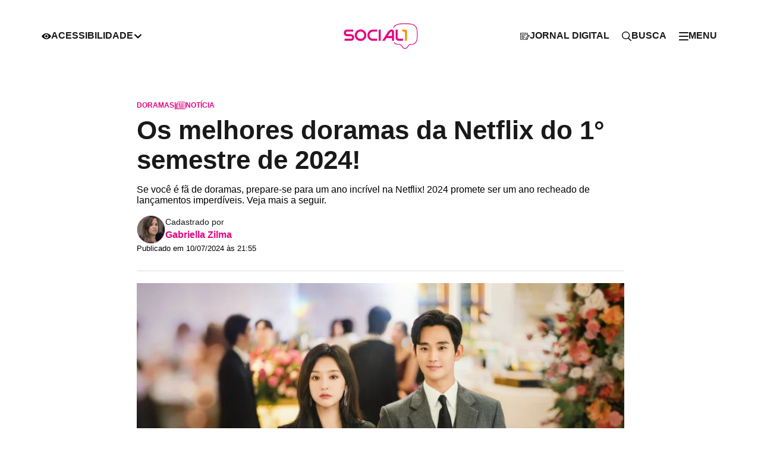

--- FILE ---
content_type: text/html; charset=utf-8
request_url: https://social1.ne10.uol.com.br/novela/2024/07/10/os-melhores-doramas-da-netflix-do-1-semestre-de-2024.html
body_size: 16284
content:
<!DOCTYPE html>
<html lang="pt-BR">
    <head>
        <!-- <title>Os melhores doramas da Netflix do 1° semestre de 2024!</title> -->
        <title>Os melhores doramas da Netflix do 1° semestre de 2024!</title>

        <link id="url-images" rel="url-images" href="https://imagens.ne10.uol.com.br/template-unificado" data-url="https://imagens.ne10.uol.com.br/template-unificado">
        <link id="url-style-scripts" rel="url-style-scripts" href="https://sjcc.ne10.uol.com.br/template-unificado" data-url="https://imagens.ne10.uol.com.br/template-unificado">
        <link id="portal-url" rel="portal-url" title="Social1 Portal" href="https://social1.ne10.uol.com.br">
        <link id="logo-site" rel="logo" title="Social1 Portal" type="image/png" href="https://imagens.ne10.uol.com.br/template-unificado/images/social1-new/logo/logo.webp">
        <link id="general-json" href="https://sjcc.ne10.uol.com.br/servicos/json/unificado/social1-new.json" data-portal="social1-new" data-slug="novela" data-podcasts="Novela">
        <link id="see-more" href="https://social1.ne10.uol.com.br/related/Doramas Netflix/?matia=15731871">
        
        <!-- favicon -->
        <link rel="shortcut icon" href="https://imagens.ne10.uol.com.br/template-unificado/images/social1-new/favicon/favicon.ico" type="image/x-icon">
        <link rel="icon" href="https://imagens.ne10.uol.com.br/template-unificado/images/social1-new/favicon/favicon.ico" type="image/x-icon">
        <link rel="apple-touch-icon" sizes="57x57" href="https://imagens.ne10.uol.com.br/template-unificado/images/social1-new/favicon/apple-icon-57x57.png">
        <link rel="apple-touch-icon" sizes="60x60" href="https://imagens.ne10.uol.com.br/template-unificado/images/social1-new/favicon/apple-icon-60x60.png">
        <link rel="apple-touch-icon" sizes="72x72" href="https://imagens.ne10.uol.com.br/template-unificado/images/social1-new/favicon/apple-icon-72x72.png">
        <link rel="apple-touch-icon" sizes="76x76" href="https://imagens.ne10.uol.com.br/template-unificado/images/social1-new/favicon/apple-icon-76x76.png">
        <link rel="apple-touch-icon" sizes="114x114" href="https://imagens.ne10.uol.com.br/template-unificado/images/social1-new/favicon/apple-icon-114x114.png">
        <link rel="apple-touch-icon" sizes="120x120" href="https://imagens.ne10.uol.com.br/template-unificado/images/social1-new/favicon/apple-icon-120x120.png">
        <link rel="apple-touch-icon" sizes="144x144" href="https://imagens.ne10.uol.com.br/template-unificado/images/social1-new/favicon/apple-icon-144x144.png">
        <link rel="apple-touch-icon" sizes="152x152" href="https://imagens.ne10.uol.com.br/template-unificado/images/social1-new/favicon/apple-icon-152x152.png">
        <link rel="apple-touch-icon" sizes="180x180" href="https://imagens.ne10.uol.com.br/template-unificado/images/social1-new/favicon/apple-icon-180x180.png">
        <link rel="icon" type="image/png" sizes="192x192" href="https://imagens.ne10.uol.com.br/template-unificado/images/social1-new/favicon/android-icon-192x192.png">
        <link rel="icon" type="image/png" sizes="32x32" href="https://imagens.ne10.uol.com.br/template-unificado/images/social1-new/favicon/favicon-32x32.png">
        <link rel="icon" type="image/png" sizes="96x96" href="https://imagens.ne10.uol.com.br/template-unificado/images/social1-new/favicon/favicon-96x96.png">
        <link rel="icon" type="image/png" sizes="16x16" href="https://imagens.ne10.uol.com.br/template-unificado/images/social1-new/favicon/favicon-16x16.png">
        <link rel="stylesheet" href="https://sjcc.ne10.uol.com.br/template-unificado/css/portal-social1-new.css">

        <!-- Google Fonts -->
        <link rel="preconnect" href="https://fonts.googleapis.com">
        <link rel="preconnect" href="https://fonts.gstatic.com" crossorigin>
        <link href="https://fonts.googleapis.com/css2?family=Roboto:ital,wght@0,100;0,300;0,400;0,500;0,700;0,900;1,100;1,300;1,400;1,500;1,700;1,900&display=optional" rel="stylesheet">
        
        <link rel="canonical" href="https://social1.ne10.uol.com.br/novela/2024/07/10/os-melhores-doramas-da-netflix-do-1-semestre-de-2024.html" data-matiaid="15731871" />
                <!-- privacytools -->
        <link rel="stylesheet preconnect"  href="https://cdn.privacytools.com.br/public_api/banner/style/VXXy6142.css?t=1">

                <meta charset="UTF-8">
        <meta name="viewport" content="width=device-width, initial-scale=1.0">
        <meta http-equiv="X-UA-Compatible" content="ie=edge">

        <meta name="msapplication-TileImage" content="https://imagens.ne10.uol.com.br/template-unificado/images/social1-new/favicon/ms-icon-144x144.png">

        <!-- TWITTER -->
        <meta name="twitter:card" content="summary_large_image">
        <meta name="twitter:site" content="https://social1.ne10.uol.com.br/novela">

        <!-- FACEBOOK -->
                <meta property="og:site_name" content="Social1 Portal">
        <meta rel="title-matia" property="og:title" content="Os melhores doramas da Netflix do 1° semestre de 2024!">
        <meta property="og:description" content="Se você é fã de doramas, prepare-se para um ano incrível na Netflix! 2024 promete ser um ano recheado de lançamentos imperdíveis. Veja mais a seguir.">
        <meta property="og:url" content="https://social1.ne10.uol.com.br/novela/2024/07/10/os-melhores-doramas-da-netflix-do-1-semestre-de-2024.html" />

        <!-- image social embed -->
        <meta property="og:image" content="https://imagens.ne10.uol.com.br/veiculos/_midias/jpg/2024/06/30/615x300/1_rainha_das_lagrimas-27375764.jpg" />
        <meta property="og:image:width" content="615" />
        <meta property="og:image:height" content="300" />
        <meta property="og:locale" content="pt_BR">
        <meta property="og:type" content="article" />
        <meta property="fb:app_id" content="649835981702614">
        <meta property="fb:pages" content="344035868999271" />
        <meta property="fb:admins" content="jornaldocommercioPE">
        <meta property="article:author" content="Gabriella Zilma">
        <meta property="article:publisher" content="https://www.facebook.com/jornaldocommercioPE/">
        <meta property="article:published_time" content="2024-07-10 21:55:52">

        <!--FACEBOOK NEWS -->
        <meta property="article:opinion" content="" />
        <meta property="article:content_tier" content="metered" />
        <meta property="article:location" content="city:recife,pernambuco" />
        <meta property="article:location" content="county:pernambuco" />
        <meta property="article:location" content="region:brl" />

        <!--NEWS ESPORTS-->
        
        <!-- META TAGS -->
        <meta name="HandheldFriendly" content="True">

        <!-- ARTICLE -->
                    <meta property="article:tag" content="doramas">
                    <meta property="article:tag" content="netflix">
        
        <meta property="banner" content="Doramas, Netflix">

        <meta name="application-name" content="Social1 Portal">
        <meta name="msapplication-TileColor" content="#fff">
        <meta name="theme-color" content="#da291c">

        <!-- GENERALL -->
        <meta name="title" content="Os melhores doramas da Netflix do 1&amp;deg; semestre de 2024!">
        <meta name="description" content="Se voc&amp;ecirc; &amp;eacute; f&amp;atilde; de doramas, prepare-se para um ano incr&amp;iacute;vel na Netflix! 2024 promete ser um ano recheado de lan&amp;ccedil;amentos imperd&amp;iacute;veis. Veja mais a seguir.">
        <meta name="author" content="Gabriella Zilma">
        <meta name="robots" content="max-image-preview:large">
        <meta name="referrer" content="always">

                <!-- Correção embed do Flourish -->
                    <meta name="language" content="pt-br">
        
                    <!-- UOL ADS LIBRARY -->
            <script type="text/javascript">
                (function () {
                    window.universal_variable = window.universal_variable || {};
                    window.universal_variable.dfp = window.universal_variable.dfp || {};
                    window.uolads = window.uolads || [];
                })();
            </script>
                            <script type="lazyscript" src="//tm.jsuol.com.br/uoltm.js?id=3mcyb5" async></script>
                <script type="lazyscript" src=https://tm.jsuol.com.br/modules/external/admanager/ne10_jc_social1_ads.js defer=""></script>
            
                

        
        <!-- Google Tag Manager -->
        <script>
            (function(w, d, s, l, i) {
            w[l] = w[l] || [];
            w[l].push({
                'gtm.start': new Date().getTime(),
                event: 'gtm.js'
            });
            var f = d.getElementsByTagName(s)[0],
                j = d.createElement(s),
                dl = l != 'dataLayer' ? '&l=' + l : '';
            j.async = true;
            j.src =
                'https://www.googletagmanager.com/gtm.js?id=' + i + dl;
            f.parentNode.insertBefore(j, f);
            })(window, document, 'script', 'dataLayer', 'GTM-TSGBM5TR');
        </script>
        <!-- End Google Tag Manager -->

        <script>
            (function(i, s, o, g, r, a, m) {
              i['GoogleAnalyticsObject'] = r;
              i[r] = i[r] || function() {
                (i[r].q = i[r].q || []).push(arguments)
              }, i[r].l = 1 * new Date();
              a = s.createElement(o),
                m = s.getElementsByTagName(o)[0];
              a.async = 1;
              a.src = g;
              m.parentNode.insertBefore(a, m)
            })(window, document, 'script', '//www.google-analytics.com/analytics.js', 'ga');

            ga('create', 'UA-111653872-1', 'auto');
        </script>
    </head>

    <script type="application/ld+json">
    {
        "@context": "https://schema.org",
        "@type": "ReportageNewsArticle",
        "articleSection": "Novela",
        "mainEntityOfPage": {
          "@type": "WebPage",
          "@id": "https://social1.ne10.uol.com.br/novela/2024/07/10/os-melhores-doramas-da-netflix-do-1-semestre-de-2024.html"
        },
        "headline": "Os melhores doramas da Netflix do 1&amp;deg; semestre de 2024!",
        "description": "Se voc&amp;ecirc; &amp;eacute; f&amp;atilde; de doramas, prepare-se para um ano incr&amp;iacute;vel na Netflix! 2024 promete ser um ano recheado d...", 
        "keywords": ["Doramas", "Netflix"],
        "datePublished": "2024-07-10T21:55:52Z",
        "dateModified": "2024-07-10T21:55:52Z",
        "publishingPrinciples": "https://social1.ne10.uol.com.br/novela/2024/07/10/os-melhores-doramas-da-netflix-do-1-semestre-de-2024.html",
        "url": "https://social1.ne10.uol.com.br/novela/2024/07/10/os-melhores-doramas-da-netflix-do-1-semestre-de-2024.html",
        "image": {
            "@type": "ImageObject",
            "url": "https://imagens.ne10.uol.com.br/veiculos/_midias/jpg/2024/06/30/rainha_das_lagrimas-27375764.jpg",
            "width": "1920",
            "height": "1080"
        },
        "publisher": {
            "@type": "NewsMediaOrganization",
            "name": "Jornal do Commercio",
            "url": "https://social1.ne10.uol.com.br",
            "logo": {
                "@type": "ImageObject",
                "url": "https://imagens.ne10.uol.com.br/template-unificado/images/social1-new/favicon/android-icon-192x192.png",
                "width": "192",
                "height": "192"
            }
        },
        "author": {
            "@type": "Person",
            "name": "Gabriella Zilma",
            "sameAs":"https://social1.ne10.uol.com.br/autor/gabriella-zilma"
        }
    }
</script>

<!-- BreadcrumbList -->
<script type="application/ld+json">
    {
        "@context": "https://schema.org",
        "@type": "BreadcrumbList",
        "itemListElement": [{
        "@type": "ListItem",
        "position": 1,
        "name": "Social1 Portal",
        "item": "https://social1.ne10.uol.com.br"
        },{
        "@type": "ListItem",
        "position": 2,
        "name": "Novela",
        "item": "https://social1.ne10.uol.com.br/novela"
        },{
        "@type": "ListItem",
        "position": 3,
        "name": "Os melhores doramas da Netflix do 1&amp;deg; semestre de 2024!",
        "item": "https://social1.ne10.uol.com.br/novela/2024/07/10/os-melhores-doramas-da-netflix-do-1-semestre-de-2024.html"
        }]
    }
</script>

<!-- Person -->
<script type="application/ld+json">
    {
        "@context": "https://schema.org",
        "@type": "Person",
        "address": {
            "@type": "PostalAddress",
            "addressLocality": "Recife",
            "addressRegion": "PE",
            "postalCode": "50040-100",
            "streetAddress": "Rua da Fundição, 257 - Santo Amaro"
        },
        "email": "mailto:atendimento@jc.com.br",
        "image": "https://social1.ne10.uol.com.br/dist/assets/images/logo/logo-socia1.svg",
        "jobTitle": "Jornalismo",
        "name": "Gabriella Zilma",
        "telephone": "(81) 3413-6174",
        "url": "https://social1.ne10.uol.com.br"
    }
</script>    <script type="application/ld+json">
            {
            "@context": "https://schema.org",
            "position":"0",
            "@type": "VideoObject",
            "name": "Rainha das L&amp;aacute;grimas | Trailer Oficial | Netflix",
            "description":"A rainha das lojas de departamento e o pr&amp;iacute;ncipe dos supermercados enfrentam uma crise conjugal. At&amp;eacute; que o amor volta milagrosamente a florescer.

Rainha das L&amp;aacute;grimas | EM BREVE S&amp;Oacute; NA NETFLIX

Assista na Netflix: https://www.netflix.com/title/81707951

Inscreva-se: https://bit.ly/31ynwtw

Sobre a Netflix:
A Netflix &amp;eacute; um dos principais servi&amp;ccedil;os de entretenimento do mundo. S&amp;atilde;o mais de 260 milh&amp;otilde;es de assinaturas pagas em mais de 190 pa&amp;iacute;ses com acesso a s&amp;eacute;ries, filmes e jogos de diversos g&amp;ecirc;neros e idiomas. Assinantes podem assistir, pausar e voltar a assistir a um t&amp;iacute;tulo quantas vezes quiserem em qualquer lugar e alterar o plano a qualquer momento.

Rainha das L&amp;aacute;grimas | Trailer Oficial | Netflix
https://www.youtube.com/@NetflixBrasil",
            "thumbnailUrl": ["https:\/\/i.ytimg.com\/vi\/_rNtXO6JuaQ\/default.jpg","https:\/\/i.ytimg.com\/vi\/_rNtXO6JuaQ\/mqdefault.jpg","https:\/\/i.ytimg.com\/vi\/_rNtXO6JuaQ\/hqdefault.jpg","https:\/\/i.ytimg.com\/vi\/_rNtXO6JuaQ\/sddefault.jpg","https:\/\/i.ytimg.com\/vi\/_rNtXO6JuaQ\/maxresdefault.jpg"],
            "uploadDate": "2024-03-04T03:00:00Z",
                            "duration": "PT1M27S",  
                        "embedUrl": "https://www.youtube.com/embed/_rNtXO6JuaQ",
            "interactionStatistic": {
                "@type": "InteractionCounter",
                "interactionType": { "@type": "WatchAction" },  
                "userInteractionCount":"156095"
            },
            "regionsAllowed": "BR"
            }
        </script> 
            <script type="application/ld+json">
            {
            "@context": "https://schema.org",
            "position":"1",
            "@type": "VideoObject",
            "name": "A Killer Paradox 2024 Trailer Oficial Dublado",
            "description":"A Killer Paradox 2024
Trailer oficial dublado em portugu&amp;ecirc;s Br.
Cria&amp;ccedil;&amp;atilde;o: Lee Chang-hee, Kim Da-min.
Estrelando: Choi Woo-shik, Son Suk-ku, Lee Hee-jun.

Sinopse: Quando uma morte acidental leva a outra, um universit&amp;aacute;rio se envolve em um jogo de gato e rato com um detetive obstinado.

Canal de trailers, trazendo trailers dos mais variados tipos de filmes, s&amp;eacute;ries e animes, com alguns conte&amp;uacute;dos exclusivos para quem aprecia cinema. Inscrevam-se, comentem e compartilhem!",
            "thumbnailUrl": ["https:\/\/i.ytimg.com\/vi\/2aRENEEWDmg\/default.jpg","https:\/\/i.ytimg.com\/vi\/2aRENEEWDmg\/mqdefault.jpg","https:\/\/i.ytimg.com\/vi\/2aRENEEWDmg\/hqdefault.jpg","https:\/\/i.ytimg.com\/vi\/2aRENEEWDmg\/sddefault.jpg","https:\/\/i.ytimg.com\/vi\/2aRENEEWDmg\/maxresdefault.jpg"],
            "uploadDate": "2024-01-29T04:02:41Z",
                            "duration": "PT1M52S",  
                        "embedUrl": "https://www.youtube.com/embed/2aRENEEWDmg",
            "interactionStatistic": {
                "@type": "InteractionCounter",
                "interactionType": { "@type": "WatchAction" },  
                "userInteractionCount":"1482"
            },
            "regionsAllowed": "BR"
            }
        </script> 
            <script type="application/ld+json">
            {
            "@context": "https://schema.org",
            "position":"2",
            "@type": "VideoObject",
            "name": "A Criatura de Gyeongseong | Trailer oficial | Netflix",
            "description":"&amp;quot;Coisas terr&amp;iacute;veis est&amp;atilde;o acontecendo no Hospital Ongseong&amp;quot;

Na primavera de 1945,
havia humanos e criaturas
em um hospital de Gyeongseong

Perceba as for&amp;ccedil;as do destino.
Tome cuidado com as for&amp;ccedil;as do carma.

A Criatura de Gyeongseong: Parte 1 | 22 de dezembro, s&amp;oacute; na Netflix

#Netflix #GyeongseongCreature #경성크리처

Assista na Netflix: http://www.netflix.com/title/81618080

Inscreva-se: https://bit.ly/31ynwtw

Sobre a Netflix:
A Netflix &amp;eacute; um dos principais servi&amp;ccedil;os de entretenimento do mundo. S&amp;atilde;o mais de 247 milh&amp;otilde;es de assinaturas pagas em mais de 190 pa&amp;iacute;ses com acesso a s&amp;eacute;ries, filmes e jogos de diversos g&amp;ecirc;neros e idiomas. Assinantes podem assistir, pausar e voltar a assistir a um t&amp;iacute;tulo quantas vezes quiserem em qualquer lugar e alterar o plano a qualquer momento.

A Criatura de Gyeongseong | Trailer oficial | Netflix
https://www.youtube.com/@NetflixBrasil

Gyeongseong, 1945. Na sombria era colonial de Seul, um homem e uma mulher lutam para sobreviver, enfrentando um monstro nascido da gan&amp;acirc;ncia humana.",
            "thumbnailUrl": ["https:\/\/i.ytimg.com\/vi\/923zsBval80\/default.jpg","https:\/\/i.ytimg.com\/vi\/923zsBval80\/mqdefault.jpg","https:\/\/i.ytimg.com\/vi\/923zsBval80\/hqdefault.jpg","https:\/\/i.ytimg.com\/vi\/923zsBval80\/sddefault.jpg","https:\/\/i.ytimg.com\/vi\/923zsBval80\/maxresdefault.jpg"],
            "uploadDate": "2023-12-07T00:00:02Z",
                            "duration": "PT2M11S",  
                        "embedUrl": "https://www.youtube.com/embed/923zsBval80",
            "interactionStatistic": {
                "@type": "InteractionCounter",
                "interactionType": { "@type": "WatchAction" },  
                "userInteractionCount":"144178"
            },
            "regionsAllowed": "BR"
            }
        </script> 
            <script type="application/ld+json">
            {
            "@context": "https://schema.org",
            "position":"3",
            "@type": "VideoObject",
            "name": "M&amp;eacute;dicos em Colapso | Trailer Oficial | Netflix",
            "description":"Eles eram prod&amp;iacute;gios na faculdade, mas agora s&amp;atilde;o m&amp;eacute;dicos exaustos, e se reencontram em seus piores momentos, despertando a antiga rivalidade ou um novo romance.

M&amp;eacute;dicos em Colapso | Em breve, s&amp;oacute; na Netflix

Assista na Netflix: https://www.netflix.com/title/81697986

Inscreva-se: https://bit.ly/31ynwtw

Sobre a Netflix:
A Netflix &amp;eacute; um dos principais servi&amp;ccedil;os de entretenimento do mundo. S&amp;atilde;o mais de 247 milh&amp;otilde;es de assinaturas pagas em mais de 190 pa&amp;iacute;ses com acesso a s&amp;eacute;ries, filmes e jogos de diversos g&amp;ecirc;neros e idiomas. Assinantes podem assistir, pausar e voltar a assistir a um t&amp;iacute;tulo quantas vezes quiserem em qualquer lugar e alterar o plano a qualquer momento.

M&amp;eacute;dicos em Colapso | Trailer Oficial | Netflix
https://www.youtube.com/@NetflixBrasil",
            "thumbnailUrl": ["https:\/\/i.ytimg.com\/vi\/XDoDGGnKNxM\/default.jpg","https:\/\/i.ytimg.com\/vi\/XDoDGGnKNxM\/mqdefault.jpg","https:\/\/i.ytimg.com\/vi\/XDoDGGnKNxM\/hqdefault.jpg","https:\/\/i.ytimg.com\/vi\/XDoDGGnKNxM\/sddefault.jpg","https:\/\/i.ytimg.com\/vi\/XDoDGGnKNxM\/maxresdefault.jpg"],
            "uploadDate": "2024-01-10T02:00:00Z",
                            "duration": "PT1M6S",  
                        "embedUrl": "https://www.youtube.com/embed/XDoDGGnKNxM",
            "interactionStatistic": {
                "@type": "InteractionCounter",
                "interactionType": { "@type": "WatchAction" },  
                "userInteractionCount":"134347"
            },
            "regionsAllowed": "BR"
            }
        </script> 
            <script type="application/ld+json">
            {
            "@context": "https://schema.org",
            "position":"4",
            "@type": "VideoObject",
            "name": "Uma Fam&amp;iacute;lia Inusitada (Temporada 1 Teaser) | Trailer em Portugu&amp;ecirc;s | Netflix",
            "description":"Este drama rom&amp;acirc;ntico sobre uma mulher misteriosa e uma fam&amp;iacute;lia cheia de poderes entrou no Top 10 de s&amp;eacute;ries em 22 pa&amp;iacute;ses.

Uma Fam&amp;iacute;lia Inusitada
Trailer em Portugu&amp;ecirc;s (Temporada 1 Teaser)
Netflix

Dramas rom&amp;acirc;nticos para TV, S&amp;eacute;ries dram&amp;aacute;ticas, Coreanos, Rom&amp;acirc;ntico, Drama, Viagens no tempo, Trapa&amp;ccedil;a, Miniss&amp;eacute;ries
Jang Ki-yong, Chun Woo-hee, Goh Doo-shim, Claudia Kim, Park So-i, Jo Hyun-tack, Ju Hwa-mi, Kang Eun-kyung

A12 N&amp;atilde;o recomendado para menores de 12 anosviol&amp;ecirc;ncia, conte&amp;uacute;do sexual, drogas l&amp;iacute;citas

#TrailersEmPortuguesTV #Netflix #DramasRom&amp;acirc;nticosParaTV",
            "thumbnailUrl": ["https:\/\/i.ytimg.com\/vi\/MIz9ugacUpQ\/default.jpg","https:\/\/i.ytimg.com\/vi\/MIz9ugacUpQ\/mqdefault.jpg","https:\/\/i.ytimg.com\/vi\/MIz9ugacUpQ\/hqdefault.jpg","https:\/\/i.ytimg.com\/vi\/MIz9ugacUpQ\/sddefault.jpg","https:\/\/i.ytimg.com\/vi\/MIz9ugacUpQ\/maxresdefault.jpg"],
            "uploadDate": "2024-06-10T00:00:10Z",
                            "duration": "PT34S",  
                        "embedUrl": "https://www.youtube.com/embed/MIz9ugacUpQ",
            "interactionStatistic": {
                "@type": "InteractionCounter",
                "interactionType": { "@type": "WatchAction" },  
                "userInteractionCount":"4251"
            },
            "regionsAllowed": "BR"
            }
        </script> 
            <script type="application/ld+json">
            {
            "@context": "https://schema.org",
            "position":"5",
            "@type": "VideoObject",
            "name": "Kingdom | Trailer Oficial [HD] | Netflix",
            "description":"&amp;quot;Em um reino assolado pela corrup&amp;ccedil;&amp;atilde;o e pela fome, uma misteriosa doen&amp;ccedil;a se espalha, transformando as pessoas infectadas em monstros. Acusado de trai&amp;ccedil;&amp;atilde;o e desesperado para salvar seu povo, o pr&amp;iacute;ncipe herdeiro embarca em uma jornada para descobrir o mal que se esconde nas trevas. &amp;ldquo;Kingdom&amp;rdquo; estreia na Netflix em 25 de janeiro.

#Netflix #Kingdom #JiHoonJu&amp;quot;",
            "thumbnailUrl": ["https:\/\/i.ytimg.com\/vi\/j2prKN0fmU8\/default.jpg","https:\/\/i.ytimg.com\/vi\/j2prKN0fmU8\/mqdefault.jpg","https:\/\/i.ytimg.com\/vi\/j2prKN0fmU8\/hqdefault.jpg","https:\/\/i.ytimg.com\/vi\/j2prKN0fmU8\/sddefault.jpg","https:\/\/i.ytimg.com\/vi\/j2prKN0fmU8\/maxresdefault.jpg"],
            "uploadDate": "2018-12-18T00:00:05Z",
                            "duration": "PT1M58S",  
                        "embedUrl": "https://www.youtube.com/embed/j2prKN0fmU8",
            "interactionStatistic": {
                "@type": "InteractionCounter",
                "interactionType": { "@type": "WatchAction" },  
                "userInteractionCount":"165964"
            },
            "regionsAllowed": "BR"
            }
        </script> 
            <script type="application/ld+json">
            {
            "@context": "https://schema.org",
            "position":"6",
            "@type": "VideoObject",
            "name": "Parasyte: The Grey | Trailer oficial | Netflix",
            "description":"Parasitas n&amp;atilde;o identificados dominam os corpos humanos de forma violenta e ganham cada vez mais poder. Agora, a humanidade precisa combater essa crescente amea&amp;ccedil;a.

Assista na Netflix: https://www.netflix.com/title/81252406

Inscreva-se: https://bit.ly/31ynwtw

Sobre a Netflix:
A Netflix &amp;eacute; um dos principais servi&amp;ccedil;os de entretenimento do mundo. S&amp;atilde;o mais de 260 milh&amp;otilde;es de assinaturas pagas em mais de 190 pa&amp;iacute;ses com acesso a s&amp;eacute;ries, filmes e jogos de diversos g&amp;ecirc;neros e idiomas. Assinantes podem assistir, pausar e voltar a assistir a um t&amp;iacute;tulo quantas vezes quiserem em qualquer lugar e alterar o plano a qualquer momento.

Parasyte: The Grey | Trailer oficial | Netflix
https://www.youtube.com/@NetflixBrasil",
            "thumbnailUrl": ["https:\/\/i.ytimg.com\/vi\/vKubIbruUWY\/default.jpg","https:\/\/i.ytimg.com\/vi\/vKubIbruUWY\/mqdefault.jpg","https:\/\/i.ytimg.com\/vi\/vKubIbruUWY\/hqdefault.jpg","https:\/\/i.ytimg.com\/vi\/vKubIbruUWY\/sddefault.jpg","https:\/\/i.ytimg.com\/vi\/vKubIbruUWY\/maxresdefault.jpg"],
            "uploadDate": "2024-03-20T00:00:04Z",
                            "duration": "PT2M17S",  
                        "embedUrl": "https://www.youtube.com/embed/vKubIbruUWY",
            "interactionStatistic": {
                "@type": "InteractionCounter",
                "interactionType": { "@type": "WatchAction" },  
                "userInteractionCount":"152970"
            },
            "regionsAllowed": "BR"
            }
        </script> 
            <script type="application/ld+json">
            {
            "@context": "https://schema.org",
            "position":"7",
            "@type": "VideoObject",
            "name": "[Official Trailer] 23.5 องศาที่โลกเอียง",
            "description":"ชีวิตม.ปลายของ &amp;ldquo;องศา&amp;rdquo; (มิ้ลค์ พรรษา) จะไม่เหมือนเดิมอีกต่อไป เมื่อเธอเผลอไปบอกฝันดีกับเพื่อนร่วมห้องน่ารักสดใสสมชื่ออย่าง &amp;ldquo;ซัน&amp;rdquo; (เลิฟ ภัทรานิษฐ์) บน Instagram โดยใช้ชื่อว่า &amp;ldquo;เอิร์ธ&amp;rdquo; ทำให้ซันเข้าใจว่าคนนี้คือผู้ชาย แต่ด้วยความที่องศาไม่อยากเสียโอกาสที่จะคุยกับซันไป เธอจึงเลือกที่จะเก็บเรื่องนี้เป็นความลับและคุยกับซันในฐานะเอิร์ธต่อไป เรื่องราวแอบรักเพื่อนจึงเริ่มต้นขึ้น แล้วความรักของพวกเขาจะเป็นอย่างไร ติดตามได้ใน &amp;ldquo;23.5 องศาที่โลกเอียง&amp;rdquo; ทุกวันศุกร์เวลา 20:30 น. ทางช่อง GMM25 รับชมย้อนหลังแบบ UNCUT ที่แรกทาง Netflix เวลา 21:30 น. ออกอากาศตอนแรก 8 มีนาคมนี้

กำกับซีรีส์ : ขนิษฐา ขวัญอยู่

รายชื่อนักแสดง :
มิ้ลค์ พรรษา วอสเบียน   รับบท  องศา
เลิฟ ภัทรานิษฐ์ ลิ้มปติยากร   รับบท  ซัน
วิว เบญญาภา จีนประสม   รับบท  เอลิน
จูน วรรณวิมล เจนอัศวเมธี   รับบท  ลูน่า
ไซซี รัตท์ริชา ประภากิติ    รับบท  แอลฟ่า
ฟอร์ด อรัญญ์ อัศวสืบสกุล   รับบท  ติณห์
เอเจ ชยพล จุฑามาศ   รับบท  ต้น
เอิร์น ปรียาภัทย์ หล่อสุวรรณศิริ   รับบท  เจริญ
ยูโร ธนเศรษฐ์ สุริยะพรชัยกุล   รับบท  มาวิน
ก๊อตจิ ทัชชกร บุญลัภยานันท์   รับบท  ครูนิดา
กอล์ฟ กิตติพัทธ์ ชลารักษ์   รับบท  ครูแบมแบม

เพลงประกอบซีรีส์
โลกเอียง (Tilt) Ost.23.5 องศาที่โลกเอียง - Milk Pansa, Love Pattranite
https://www.youtube.com/watch?v=LAZpP0_w23k
ดาวหมุน (Orbiting Star) Ost.23.5 องศาที่โลกเอียง - Sarah Salola
https://www.youtube.com/watch?v=YxJ2sQL3mmw

ติดตามทุกความเคลื่อนไหวของ GMMTV ได้ที่
Facebook | https://www.facebook.com/GMMTVOFFICIAL
YouTube | https://www.youtube.com/GMMTV
YouTube | https://www.youtube.com/GMMTVRECORDS
Instagram | https://www.instagram.com/GMMTV
X | https://twitter.com/GMMTV
TikTok |&amp;nbsp;https://www.tiktok.com/@gmmtvofficial
Weibo | https://www.weibo.com/u/6146914790
Threads | https://www.threads.net/@gmmtv
Website | https://www.gmm-tv.com 

ติดต่อโฆษณา 
คุณชนิดา วงศ์ธนาภักดี โทร 02-669-8330 
chanida.won@gmm-tv.com

#23point5 
#GMMTV 

Subtitles
Spanish : GL SPACE (LC).
Vietnamese : Yu Gềi Ơi L&amp;agrave; Gềi
Chinese (Hong Kong) : workslavesobusy_hksub (Instagram)
Spanish (Mexico) : @katorxe_
Portuguese : BoysLove Hub.
Ukrainian : @shimshimfsg (X)
Portuguese (Brazil) : @MilkLoveBR (Twitter)
Russian : FSG 54RFL @fsg54rfl (Twitter)
Korean : @enco.unter_you (Instagram)",
            "thumbnailUrl": ["https:\/\/i.ytimg.com\/vi\/mdOlxH11WnQ\/default.jpg","https:\/\/i.ytimg.com\/vi\/mdOlxH11WnQ\/mqdefault.jpg","https:\/\/i.ytimg.com\/vi\/mdOlxH11WnQ\/hqdefault.jpg","https:\/\/i.ytimg.com\/vi\/mdOlxH11WnQ\/sddefault.jpg","https:\/\/i.ytimg.com\/vi\/mdOlxH11WnQ\/maxresdefault.jpg"],
            "uploadDate": "2024-02-23T10:00:41Z",
                            "duration": "PT3M21S",  
                        "embedUrl": "https://www.youtube.com/embed/mdOlxH11WnQ",
            "interactionStatistic": {
                "@type": "InteractionCounter",
                "interactionType": { "@type": "WatchAction" },  
                "userInteractionCount":"1522477"
            },
            "regionsAllowed": "BR"
            }
        </script> 
            <script type="application/ld+json">
            {
            "@context": "https://schema.org",
            "position":"8",
            "@type": "VideoObject",
            "name": "The 8 Show | Teaser oficial | Netflix",
            "description":"Oito pessoas presas em um misterioso pr&amp;eacute;dio de oito andares participam de um game show tentador, mas muito perigoso, que d&amp;aacute; dinheiro &amp;agrave; medida que o tempo passa.

Assista na Netflix: https://www.netflix.com/title/81719584

Inscreva-se: https://bit.ly/31ynwtw

Sobre a Netflix:
A Netflix &amp;eacute; um dos principais servi&amp;ccedil;os de entretenimento do mundo. S&amp;atilde;o mais de 260 milh&amp;otilde;es de assinaturas pagas em mais de 190 pa&amp;iacute;ses com acesso a s&amp;eacute;ries, filmes e jogos de diversos g&amp;ecirc;neros e idiomas. Assinantes podem assistir, pausar e voltar a assistir a um t&amp;iacute;tulo quantas vezes quiserem em qualquer lugar e alterar o plano a qualquer momento.

The 8 Show | Teaser oficial | Netflix
https://www.youtube.com/@NetflixBrasil",
            "thumbnailUrl": ["https:\/\/i.ytimg.com\/vi\/CUtxl5CvsoI\/default.jpg","https:\/\/i.ytimg.com\/vi\/CUtxl5CvsoI\/mqdefault.jpg","https:\/\/i.ytimg.com\/vi\/CUtxl5CvsoI\/hqdefault.jpg","https:\/\/i.ytimg.com\/vi\/CUtxl5CvsoI\/sddefault.jpg","https:\/\/i.ytimg.com\/vi\/CUtxl5CvsoI\/maxresdefault.jpg"],
            "uploadDate": "2024-04-23T00:00:01Z",
                            "duration": "PT1M27S",  
                        "embedUrl": "https://www.youtube.com/embed/CUtxl5CvsoI",
            "interactionStatistic": {
                "@type": "InteractionCounter",
                "interactionType": { "@type": "WatchAction" },  
                "userInteractionCount":"19116"
            },
            "regionsAllowed": "BR"
            }
        </script> 
            <script type="application/ld+json">
            {
            "@context": "https://schema.org",
            "position":"9",
            "@type": "VideoObject",
            "name": "A Herdeira (Temporada 1) | Trailer em Portugu&amp;ecirc;s | Netflix",
            "description":"Ap&amp;oacute;s a morte de um tio desconhecido, uma mulher herda um cemit&amp;eacute;rio e se v&amp;ecirc; no centro de v&amp;aacute;rios assassinatos e segredos sombrios.

Yoon Seo-ha &amp;eacute; uma professora que almeja avan&amp;ccedil;ar na universidade em que leciona. At&amp;eacute; que um dia, ela &amp;eacute; surpreendida pela not&amp;iacute;cia de que &amp;eacute; a &amp;uacute;nica herdeira de um cemit&amp;eacute;rio deixado por um tio paterno desconhecido que acabou de falecer. No vel&amp;oacute;rio, o meio-irm&amp;atilde;o de Seo-ha, Kim Young-ho, faz um esc&amp;acirc;ndalo para tamb&amp;eacute;m ser reconhecido como herdeiro. Para Seo-ha, ele &amp;eacute; apenas o filho de um pai infiel que abandonou ela e a m&amp;atilde;e muitos anos atr&amp;aacute;s, e toda essa hist&amp;oacute;ria de heran&amp;ccedil;a traz &amp;agrave; tona lembran&amp;ccedil;as dolorosas que ela preferiria esquecer. Para piorar tudo, uma s&amp;eacute;rie de acontecimentos macabros deixam Seo-ha ainda mais angustiada. Em paralelo, o policial Choi Sung-jun investiga um assassinato na regi&amp;atilde;o do cemit&amp;eacute;rio, mas logo percebe que n&amp;atilde;o &amp;eacute; um crime qualquer, baseado no comportamento estranho dos moradores da cidade. Ao mergulhar no caso, ele se v&amp;ecirc; dentro de um verdadeiro labirinto. O chefe da pol&amp;iacute;cia, Park Sang-min, reprova as a&amp;ccedil;&amp;otilde;es de Sung-jun e o tira do caso. No entanto, as investiga&amp;ccedil;&amp;otilde;es de Sang-min que se concentravam em pessoas importantes relacionadas ao cemit&amp;eacute;rio, dentre elas Seo-ha e Young-ho, tamb&amp;eacute;m s&amp;atilde;o inconclusivas. At&amp;eacute; que mais uma pessoa &amp;eacute; morta, deixando a cidade em polvorosa.

Incidentes bizarros rondam Seo-ha depois que ela herda o cemit&amp;eacute;rio da fam&amp;iacute;lia.
O que est&amp;aacute; por tr&amp;aacute;s de tudo isso?

Ap&amp;oacute;s a morte de um tio desconhecido, uma mulher herda um cemit&amp;eacute;rio e se v&amp;ecirc; no centro de uma s&amp;eacute;rie de assassinatos e segredos obscuros.

A Herdeira (Temporada 1).
Trailer em Portugu&amp;ecirc;s.
Netflix.

Estreia na Netflix em 19 de janeiro de 2024.

Sombrios, Suspense no ar, Suspenses, Suspenses, Mist&amp;eacute;rio, Coreanos, S&amp;eacute;ries de mist&amp;eacute;rio, S&amp;eacute;ries policiais, S&amp;eacute;ries coreanas baseadas em webtoons.
Kim Hyun-joo, Park Hee-soon, Park Byung-eun, Ryu Kyung-soo, Min Hong-nam, Yeon Sang-ho, Yeon Sang-ho, Min Hong-nam, Hwang Eun-young.

A16. N&amp;atilde;o recomendado para menores de 16 anos. Linguagem impr&amp;oacute;pria, drogas l&amp;iacute;citas, viol&amp;ecirc;ncia.",
            "thumbnailUrl": ["https:\/\/i.ytimg.com\/vi\/ce3aS4LEdCk\/default.jpg","https:\/\/i.ytimg.com\/vi\/ce3aS4LEdCk\/mqdefault.jpg","https:\/\/i.ytimg.com\/vi\/ce3aS4LEdCk\/hqdefault.jpg","https:\/\/i.ytimg.com\/vi\/ce3aS4LEdCk\/sddefault.jpg","https:\/\/i.ytimg.com\/vi\/ce3aS4LEdCk\/maxresdefault.jpg"],
            "uploadDate": "2024-01-05T22:00:26Z",
                            "duration": "PT1M46S",  
                        "embedUrl": "https://www.youtube.com/embed/ce3aS4LEdCk",
            "interactionStatistic": {
                "@type": "InteractionCounter",
                "interactionType": { "@type": "WatchAction" },  
                "userInteractionCount":"7304"
            },
            "regionsAllowed": "BR"
            }
        </script> 
            <script type="application/ld+json">
            {
            "@context": "https://schema.org",
            "position":"10",
            "@type": "VideoObject",
            "name": "5 doramas de romance VICIANTES para assistir na Netflix",
            "description":"Repletos de hist&amp;oacute;rias encantadores, os Doramas possuem enredos fortes que conquistaram de vez o p&amp;uacute;blico brasileiro. 

S&amp;atilde;o tramas rom&amp;acirc;nticas, engra&amp;ccedil;adas, com suspense e at&amp;eacute; toques de terror. 

Quer experimentar neste universo? 

Neste v&amp;iacute;deo, a gente traz para voc&amp;ecirc; 5 dicas de doramas para conferir hoje mesmo na Netlfix

📲 Compartilhe esse v&amp;iacute;deo:
https://youtu.be/i0hrMOL5ySg

00:00 5 doramas de romance VICIANTES para assistir na Netflix
00:20 Tudo bem n&amp;atilde;o ser normal
00:50 Beleza Verdadeira
01:09 Pretendente surpresa
01:26 Meu Dem&amp;ocirc;nio Favorito 
01:44 Vinte e Cinco, Vinte e um

📷 Imagens: / Portal NE10
🎥 Edi&amp;ccedil;&amp;atilde;o de V&amp;iacute;deo: Maria Clara

#netflix #dorama #coreiadosul #culturapop #av #mr 
________________________

SOBRE O CANAL

O maior portal de not&amp;iacute;cias do Norte/Nordeste e um dos maiores do Pa&amp;iacute;s, traz not&amp;iacute;cias do mundo, entretenimento, esportes, sa&amp;uacute;de, economia, seguran&amp;ccedil;a e muito mais.

👉 INSCREVA-SE NO CANAL E FIQUE POR DENTRO DAS PRINCIPAIS NOT&amp;Iacute;CIAS DE FAMOSOS, ENTRETENIMENTO E MUITO MAIS: http://www.youtube.com/@PortalNE10

🔴⬇Conecte-se com o NE10:⬇🔴
🔵 Facebook: @ne10
📲 Instagram: @portalne10

Obrigado por assistir,
Equipe Portal NE10.",
            "thumbnailUrl": ["https:\/\/i.ytimg.com\/vi\/i0hrMOL5ySg\/default.jpg","https:\/\/i.ytimg.com\/vi\/i0hrMOL5ySg\/mqdefault.jpg","https:\/\/i.ytimg.com\/vi\/i0hrMOL5ySg\/hqdefault.jpg","https:\/\/i.ytimg.com\/vi\/i0hrMOL5ySg\/sddefault.jpg","https:\/\/i.ytimg.com\/vi\/i0hrMOL5ySg\/maxresdefault.jpg"],
            "uploadDate": "2024-06-07T20:10:23Z",
                            "duration": "PT2M9S",  
                        "embedUrl": "https://www.youtube.com/embed/i0hrMOL5ySg",
            "interactionStatistic": {
                "@type": "InteractionCounter",
                "interactionType": { "@type": "WatchAction" },  
                "userInteractionCount":"9273"
            },
            "regionsAllowed": "BR"
            }
        </script> 
    


    
    
    
    <body id="social1-new" data-url="https://sjcc.ne10.uol.com.br/template-unificado">
                <div id="progress-bar"></div>
        <!-- Google Tag Manager (noscript) -->
        <noscript><iframe src="https://www.googletagmanager.com/ns.html?id=GTM-TSGBM5TR" height="0" width="0" style="display:none;visibility:hidden"></iframe></noscript>
        <!-- End Google Tag Manager (noscript) -->
                                    <header id="header" data-site="null" class="with-bar visible">
    <div class="container">
        <div class="left-header-menu"><button class="toggleButton" aria-label="Acessibilidade"><i class="type-icon small-icon icon-eye"></i><span>ACESSIBILIDADE</span><i class="type-icon small-icon icon-chevron-up"></i></button>
        </div>
        <div class="logo">
            <figure><a href="https://social1.ne10.uol.com.br/" aria-label="Logo Portal"><img class="logo-portal" width="329" height="58" title="Social1 Portal" src="https://imagens.ne10.uol.com.br/template-unificado/images/social1-new/logo/logo.webp"></a></figure>
        </div>
        <div class="right-header-menu">
            <nav class="menu">
                <ul>
                    <li><a aria-label="JORNAL DIGITAL" href="https://digital.jc.ne10.uol.com.br/?utm_source=site_jc&amp;utm_medium=link_menu&amp;utm_campaign=chamada_digital&amp;_gl=1*amk957*_ga*MTAwODkxMTAyNC4xNjY5Mzk0Mzg0*_ga_S1QTC8L49Z*MTY4Nzg2NjUzMy4xOTAuMS4xNjg3ODcyOTg2LjU5LjAuMA.."><i class="type-icon small-icon icon-paper"></i><span>JORNAL DIGITAL</span></a></li>
                    <li>
                        <div class="search-box"><button aria-label="Busca"><i class="type-icon small-icon icon-search"></i> <span>BUSCA</span></button></div>
                    </li>
                    <li>
                        <div class="side-menu "><button aria-label="click-menu"><i class="type-icon small-icon icon-menu"></i><span>MENU</span></button></div>
                    </li>
                </ul>
            </nav>
        </div>
    </div>
</header>                            <!-- Header de blogs e colunas -->
                <!-- Main -->
        <main>
             <!-- Content-->
                 <section id="content">
    <!-- article-news-->
    <article>
        <!-- article-header -->
        <div class="article-header">
    <!-- news-info -->
    <div class="hat">
        <span> Doramas</span>
        <span>|</span>
        <a href="#box-credibilidade" id="newscategory" data-tipo="Notícia" 
            title="Notícia">
            <img src="https://imagens.ne10.uol.com.br/template-unificado/images/social1-new/icons/icon-news.svg" width="16" height="13" alt="Ícone Notícia">
            Notícia
            <span class="tooltip">
                É o fato ou acontecimento de interesse jornalístico. Pode ser uma informação nova ou recente. Também diz respeito a uma novidade de uma situação já conhecida.
            </span>
        </a>
    </div>
    <h1 class="article-title">Os melhores doramas da Netflix do 1° semestre de 2024!</h1>
    <p>Se você é fã de doramas, prepare-se para um ano incrível na Netflix! 2024 promete ser um ano recheado de lançamentos imperdíveis. Veja mais a seguir.</p>
    <!-- author-article -->
    <div class="author-signature">
        <!-- author-info -->
        <div class="author-info">
           <div class="content-info">
                                    <img width="50" height="50" class="author-image"
                        src="https://imagens.ne10.uol.com.br/veiculos/_midias/png/2023/04/13/captura_de_tela_2023_04_13_210519-22879445.png"
                        alt="Imagem do autor">
                                <div class="author-text">
                    <div class="author-social">
                        <div>
                            <span class="title-author">Cadastrado por</span>
                            <p>
                                                                    <a href="/autor/gabriella-zilma/"
                                        class="author">Gabriella Zilma</a>
                                                            </p>
                        </div>
                        <!-- social network -->
                                            </div>
                </div>
           </div>
            <small class="publishinfo">
                Publicado em 10/07/2024 às 21:55
                
            </small>
        </div>
        <div class="article-utilities">
            <!-- share -->
            <!-- react componente -->
<div class="share-news"></div>            <div class="box-modal" id="box-credibilidade" aria-hidden="true">
    <a href="#box-credibilidade" class="btn-fechar btn-modal-fechar"><span class="icon-close">X</span></a>
    <div class="box-modal-content">
        <div class="modal-glossario-content-cat">
            <div class="categoria-noticia cat-noticia">
                <h3>Notícia</h3>
                <p>É o fato ou acontecimento de interesse jornalístico. Pode ser uma informação nova ou recente. Também
                    diz respeito a uma novidade de uma situação já conhecida.</p>
            </div>
            <div class="categoria-noticia cat-artigo">
                <h3>Artigo</h3>
                <p>Texto predominantemente opinativo. Expressa a visão do autor, mas não necessariamente a opinião do
                    jornal. Pode ser escrito por jornalistas ou especialistas de áreas diversas.</p>
            </div>
            <div class="categoria-noticia cat-investigativa">
                <h3>Investigativa</h3>
                <p>Reportagem que traz à tona fatos ou episódios desconhecidos, com forte teor de denúncia. Exige
                    técnicas e recursos específicos.</p>
            </div>
            <div class="categoria-noticia cat-content-commerce">
                <h3>Content Commerce</h3>
                <p>Conteúdo editorial que oferece ao leitor ambiente de compras.</p>
            </div>
            <div class="categoria-noticia cat-analise">
                <h3>Análise</h3>
                <p>É a interpretação da notícia, levando em consideração informações que vão além dos fatos narrados.
                    Faz uso de dados, traz desdobramentos e projeções de cenário, assim como contextos passados.</p>
            </div>
            <div class="categoria-noticia cat-editorial">
                <h3>Editorial</h3>
                <p>Texto analítico que traduz a posição oficial do veículo em relação aos fatos abordados.</p>
            </div>
            <div class="categoria-noticia cat-patrocinada">
                <h3>Patrocinada</h3>
                <p>É a matéria institucional, que aborda assunto de interesse da empresa que patrocina a reportagem.</p>
            </div>
            <div class="categoria-noticia cat-checagem-de-fatos">
                <h3>Checagem de fatos</h3>
                <p>Conteúdo que faz a verificação da veracidade e da autencidade de uma informação ou fato divulgado.
                </p>
            </div>
            <div class="categoria-noticia cat-contexto">
                <h3>Contexto</h3>
                <p>É a matéria que traz subsídios, dados históricos e informações relevantes para ajudar a entender um
                    fato ou notícia.</p>
            </div>
            <div class="categoria-noticia cat-especial">
                <h3>Especial</h3>
                <p> Reportagem de fôlego, que aborda, de forma aprofundada, vários aspectos e desdobramentos de um
                    determinado assunto. Traz dados, estatísticas, contexto histórico, além de histórias de personagens
                    que são afetados ou têm relação direta com o tema abordado.</p>
            </div>
            <div class="categoria-noticia cat-entrevista">
                <h3>Entrevista</h3>
                <p> Abordagem sobre determinado assunto, em que o tema é apresentado em formato de perguntas e
                    respostas. Outra forma de publicar a entrevista é por meio de tópicos, com a resposta do
                    entrevistado reproduzida entre aspas.</p>
            </div>
            <div class="categoria-noticia cat-critica">
                <h3>Crítica</h3>
                <p> Texto com análise detalhada e de caráter opinativo a respeito de produtos, serviços e produções
                    artísticas, nas mais diversas áreas, como literatura, música, cinema e artes visuais.</p>
            </div>
        </div><!-- content-cat -->
    </div>
</div>
        </div>
    </div>
</div>
 
        <!-- featured image -->
        <!-- Imagem destaque -->
            <figure class="featured-image skeleton-box">
            <picture>
                <source media="(min-width: 769px)" srcset="https://imagens.ne10.uol.com.br/veiculos/_midias/jpg/2024/06/30/806x444/1_rainha_das_lagrimas-27375764.jpg">
                <img src="https://imagens.ne10.uol.com.br/veiculos/_midias/jpg/2024/06/30/597x330/1_rainha_das_lagrimas-27375764.jpg" width="1920" height="1080" alt="Rainhas das L&amp;aacute;grimas te deixou com gostinho de quero mais? Conhe&amp;ccedil;a 5 doramas imperd&amp;iacute;veis para mais emo&amp;ccedil;&amp;otilde;es e supera&amp;ccedil;&amp;atilde;o." sizes="100vw">
            </picture>
            <figcaption>Rainhas das L&aacute;grimas te deixou com gostinho de quero mais? Conhe&ccedil;a 5 doramas imperd&iacute;veis para mais emo&ccedil;&otilde;es e supera&ccedil;&atilde;o. - <strong>Reprodu&ccedil;&atilde;o/ Netflix</strong></figcaption>
        </figure>
    
    <!-- Youtube -->
        <!-- Uol + -->
    
    <div>
                    <div class="wrap-ads">
        <div id="banner-970x250-1-desktop" class="skeleton-box"></div>
    </div>
    <script>
        if (window.matchMedia("(min-width:992px)").matches) {
            document.querySelector('#banner-970x250-1-desktop').innerHTML = '<div id="banner-970x250-1" class="ads ads-billboard text-center"></div>';
            window.uolads.push({ id: "banner-970x250-1" });
        }
    </script>
            <div id="banner-300x250-1-mobile" class="skeleton-box"></div>
    <script>
        if (window.matchMedia("(max-width:991px)").matches) {
            document.querySelector('#banner-300x250-1-mobile').innerHTML = '<div id="banner-300x250-1" class="ads ads-retangular text-center"></div>';
            window.uolads.push({ id: "banner-300x250-1" });
        }
    </script>
            </div>
 
        <!-- content news -->
        <div class="content-news">
                    <p class="texto">Se você é fã de <strong>doramas,</strong> prepare-se para um ano incrível na <strong>Netflix!</strong></p>
                                                    
<p class="texto">A plataforma de streaming já divulgou alguns dos títulos que chegam em 2024, e a lista inclui grandes sucessos e novidades imperdíveis.</p>
                                                    
<p class="texto">Para te ajudar a não perder nada, preparei uma seleção com alguns dos <strong>melhores doramas de 2024 na Netflix:</strong></p>
                                                    
<h3>1. Rainha das Lágrimas (2024)</h3>
<p class="texto">
            <span class='video-container' id='_rNtXO6JuaQ?si=JHqNih-K2_rAXf6A'>
                <script type='lazyscript'>
                    ;(function() {
                        var youtube = document.getElementById('_rNtXO6JuaQ?si=JHqNih-K2_rAXf6A');
                        youtube.innerHTML = '<iframe title="YouTube video player" src="https://www.youtube.com/embed/_rNtXO6JuaQ?si=JHqNih-K2_rAXf6A" width="100%" height="290" frameborder="0" allowfullscreen="allowfullscreen"></iframe>';
                    })();
                </script>
            </span>
            </p>
                                                                    <div id="banner-300x350-mobile" class="skeleton-box"></div>
<script>
    if (window.matchMedia("(max-width:991px)").matches) {
        document.querySelector('#banner-300x350-mobile').innerHTML = '<div id="banner-300x350-area" class="ads ads-retangular text-center"></div>';
        window.uolads.push({ id: "banner-300x350-area" });
    }
</script>

                                <div id="banner-300x250-4-desktop" class="skeleton-box"></div> 
    <script>
        if (window.matchMedia("(min-width:992px)").matches) {
            document.querySelector('#banner-300x250-4-desktop').innerHTML = '<div id="banner-300x250-4" class="ads ads-retangular text-center"></div>';
            window.uolads.push({ id: "banner-300x250-4" });
        }
    </script>
                                                
<p class="texto">A rainha das lojas de departamento e o príncipe dos supermercados enfrentam uma crise conjugal. Até que o amor volta milagrosamente a florescer.</p>
                                                    
<p class="texto"><div class="alsoread">
      <span class="leia-mais-title">Leia Também</span>
      <ul class="list-alsoread">
	    				<li>
                                              		             <img src="https://imagens.ne10.uol.com.br/veiculos/_midias/png/2024/07/10/120x80/1_senhorita_noite_e_dia_dorama-27445778.png" width="120" height="80" alt="Doramas"/>
                                                                                            <a class="link" href="https://social1.ne10.uol.com.br/novela/2024/07/10/7-novos-doramas-chegam-no-mes-de-julho-aos-streamings.html">7 novos doramas chegam no mês de julho aos streamings</a>
                                      </li>
	    				<li>
                                              		             <img src="https://imagens.ne10.uol.com.br/veiculos/_midias/jpg/2024/06/06/120x80/1_myname-27247966.jpg" width="120" height="80" alt="Doramas"/>
                                                                                            <a class="link" href="https://social1.ne10.uol.com.br/novela/2024/07/10/5-doramas-de-vinganca-para-assistir-na-netflix.html">5 doramas de vingança para assistir na Netflix!</a>
                                      </li>
	    				<li>
                                              		             <img src="https://imagens.ne10.uol.com.br/veiculos/_midias/webp/2024/07/10/120x80/1_5b9e4caa9d-27443226.webp?20240710124850" width="1560" height="872" alt="Doramas"/>
                                                                                            <a class="link" href="https://social1.ne10.uol.com.br/novela/2024/07/10/10-doramas-do-prime-video-para-assistir-imediatamente.html">10 doramas do Prime Vídeo para assistir imediatamente!</a>
                                      </li>
	          </ul>
</div></p>
                                                                    <div class="ads">
    <div id="uolpd-video-inarticle">
    </div>
</div>
                                <div class="box-whatsapp">
    <a href="https://whatsapp.com/channel/0029Va35CbXAO7RLKrDgJK1u" >
        <div class="text">
            <span class="title">
                Chama no Zap!
            </span>
            <p>Receba notícias na palma da sua mão. Entre agora mesmo no nosso <strong>canal exclusivo</strong> do WhatsApp</p>
        </div>
        <span class="noticias-whatsapp" target="_blank">ENTRAR NO CANAL DO WHATSAPP</span>
    </a>
</div>
                                                
<h3>2. A Killer Paradox (2024)</h3>
<p class="texto">
            <span class='video-container' id='2aRENEEWDmg?si=M1U5nBKBo-KAzHnj'>
                <script type='lazyscript'>
                    ;(function() {
                        var youtube = document.getElementById('2aRENEEWDmg?si=M1U5nBKBo-KAzHnj');
                        youtube.innerHTML = '<iframe title="YouTube video player" src="https://www.youtube.com/embed/2aRENEEWDmg?si=M1U5nBKBo-KAzHnj" width="100%" height="290" frameborder="0" allowfullscreen="allowfullscreen"></iframe>';
                    })();
                </script>
            </span>
            </p>
                                                    
<p class="texto">Quando uma morte acidental leva a outra, um universitário se envolve em um jogo de gato e rato com um detetive obstinado.</p>
                                                    
<h3>3. A Criatura de Gyeongseong (2023)</h3>
<p class="texto">
            <span class='video-container' id='923zsBval80?si=t-yBpKjppqL_hymc'>
                <script type='lazyscript'>
                    ;(function() {
                        var youtube = document.getElementById('923zsBval80?si=t-yBpKjppqL_hymc');
                        youtube.innerHTML = '<iframe title="YouTube video player" src="https://www.youtube.com/embed/923zsBval80?si=t-yBpKjppqL_hymc" width="100%" height="290" frameborder="0" allowfullscreen="allowfullscreen"></iframe>';
                    })();
                </script>
            </span>
            </p>
                                                <div id="banner-300x250-5-desktop" class="skeleton-box"></div> 
    <script>
        if (window.matchMedia("(min-width:992px)").matches) {
            document.querySelector('#banner-300x250-5-desktop').innerHTML = '<div id="banner-300x250-5" class="ads ads-retangular text-center"></div>';
            window.uolads.push({ id: "banner-300x250-5" });
        }
    </script>
                <div id="banner-300x250-5-mobile" class="skeleton-box"></div>
    <script>
        if (window.matchMedia("(max-width:991px)").matches) {
            document.querySelector('#banner-300x250-5-mobile').innerHTML = '<div id="banner-300x250-5" class="ads ads-retangular text-center"></div>';
            window.uolads.push({ id: "banner-300x250-5" });
        }
    </script>
                                                
<p class="texto"><em>"Coisas terríveis estão acontecendo no Hospital Ongseong".</em></p>
                                                    
<p class="texto">Na primavera de 1945, havia humanos e criaturas em um hospital de <strong>Gyeongseong.</strong> Perceba as forças do destino. Tome cuidado com as forças do carma.</p>
                                                    
<h3>4. Médicos em Colapso (2024)</h3>
<p class="texto">
            <span class='video-container' id='XDoDGGnKNxM?si=5Cp2BcjQNB8G41gJ'>
                <script type='lazyscript'>
                    ;(function() {
                        var youtube = document.getElementById('XDoDGGnKNxM?si=5Cp2BcjQNB8G41gJ');
                        youtube.innerHTML = '<iframe title="YouTube video player" src="https://www.youtube.com/embed/XDoDGGnKNxM?si=5Cp2BcjQNB8G41gJ" width="100%" height="290" frameborder="0" allowfullscreen="allowfullscreen"></iframe>';
                    })();
                </script>
            </span>
            </p>
                                                    
<p class="texto">Eles eram prodígios na faculdade, mas agora são médicos exaustos, e se reencontram em seus piores momentos, despertando a antiga rivalidade ou um novo romance.<br /></p>
                                                <div id="banner-300x250-6-desktop" class="skeleton-box"></div> 
    <script>
        if (window.matchMedia("(min-width:992px)").matches) {
            document.querySelector('#banner-300x250-6-desktop').innerHTML = '<div id="banner-300x250-6" class="ads ads-retangular text-center"></div>';
            window.uolads.push({ id: "banner-300x250-6" });
        }
    </script>
                <div id="banner-300x250-6-mobile" class="skeleton-box"></div>
    <script>
        if (window.matchMedia("(max-width:991px)").matches) {
            document.querySelector('#banner-300x250-6-mobile').innerHTML = '<div id="banner-300x250-6" class="ads ads-retangular text-center"></div>';
            window.uolads.push({ id: "banner-300x250-6" });
        }
    </script>
                                                
<h3>5. Uma Família Inusitada (2024)</h3>
<p class="texto">
            <span class='video-container' id='MIz9ugacUpQ?si=G3luXyMEDaMM03oV'>
                <script type='lazyscript'>
                    ;(function() {
                        var youtube = document.getElementById('MIz9ugacUpQ?si=G3luXyMEDaMM03oV');
                        youtube.innerHTML = '<iframe title="YouTube video player" src="https://www.youtube.com/embed/MIz9ugacUpQ?si=G3luXyMEDaMM03oV" width="100%" height="290" frameborder="0" allowfullscreen="allowfullscreen"></iframe>';
                    })();
                </script>
            </span>
            </p>
                                                    
<p class="texto">Este drama romântico sobre uma mulher misteriosa e uma família cheia de poderes entrou no Top 10 de séries em 22 países.<br /></p>
                                                    
<h3>6. Reino da Conquista (2024)</h3>
<p class="texto">
            <span class='video-container' id='j2prKN0fmU8?si=rS5NiSX_2LA-a0YO'>
                <script type='lazyscript'>
                    ;(function() {
                        var youtube = document.getElementById('j2prKN0fmU8?si=rS5NiSX_2LA-a0YO');
                        youtube.innerHTML = '<iframe title="YouTube video player" src="https://www.youtube.com/embed/j2prKN0fmU8?si=rS5NiSX_2LA-a0YO" width="100%" height="290" frameborder="0" allowfullscreen="allowfullscreen"></iframe>';
                    })();
                </script>
            </span>
            </p>
                                                <div id="banner-300x250-7-desktop" class="skeleton-box"></div> 
    <script>
        if (window.matchMedia("(min-width:992px)").matches) {
            document.querySelector('#banner-300x250-7-desktop').innerHTML = '<div id="banner-300x250-7" class="ads ads-retangular text-center"></div>';
            window.uolads.push({ id: "banner-300x250-7" });
        }
    </script>
                <div id="banner-300x250-7-mobile" class="skeleton-box"></div>
    <script>
        if (window.matchMedia("(max-width:991px)").matches) {
            document.querySelector('#banner-300x250-7-mobile').innerHTML = '<div id="banner-300x250-7" class="ads ads-retangular text-center"></div>';
            window.uolads.push({ id: "banner-300x250-7" });
        }
    </script>
                                                
<p class="texto">Em um reino assolado pela corrupção e pela fome, uma misteriosa doença se espalha, transformando as pessoas infectadas em monstros.</p>
                                                    
<p class="texto">Acusado de traição e desesperado para salvar seu povo, o príncipe herdeiro embarca em uma jornada para descobrir o mal que se esconde nas trevas. <br /></p>
                                                    
<h3>7. Parasite: The Grey (2024)</h3>
<p class="texto">
            <span class='video-container' id='vKubIbruUWY?si=g0p0Tz7t-T5rQk4V'>
                <script type='lazyscript'>
                    ;(function() {
                        var youtube = document.getElementById('vKubIbruUWY?si=g0p0Tz7t-T5rQk4V');
                        youtube.innerHTML = '<iframe title="YouTube video player" src="https://www.youtube.com/embed/vKubIbruUWY?si=g0p0Tz7t-T5rQk4V" width="100%" height="290" frameborder="0" allowfullscreen="allowfullscreen"></iframe>';
                    })();
                </script>
            </span>
            </p>
                                                    
<p class="texto">Parasitas não identificados dominam os corpos humanos de forma violenta e ganham cada vez mais poder. Agora, a humanidade precisa combater essa crescente ameaça.</p>
                                                    
<h3>8. 23.5 (2024)</h3>
<p class="texto">
            <span class='video-container' id='mdOlxH11WnQ?si=aUT4xveofCajzI7u'>
                <script type='lazyscript'>
                    ;(function() {
                        var youtube = document.getElementById('mdOlxH11WnQ?si=aUT4xveofCajzI7u');
                        youtube.innerHTML = '<iframe title="YouTube video player" src="https://www.youtube.com/embed/mdOlxH11WnQ?si=aUT4xveofCajzI7u" width="100%" height="290" frameborder="0" allowfullscreen="allowfullscreen"></iframe>';
                    })();
                </script>
            </span>
            </p>
                                                    
<p class="texto">Uma garota do interior se muda para Bangkok para estudar e acaba encontrando novas aventuras.</p>
                                                    
<h3>9. The 8 Show (2024)</h3>
<p class="texto">
            <span class='video-container' id='CUtxl5CvsoI?si=A8bF3qPRnh9qAWUW'>
                <script type='lazyscript'>
                    ;(function() {
                        var youtube = document.getElementById('CUtxl5CvsoI?si=A8bF3qPRnh9qAWUW');
                        youtube.innerHTML = '<iframe title="YouTube video player" src="https://www.youtube.com/embed/CUtxl5CvsoI?si=A8bF3qPRnh9qAWUW" width="100%" height="290" frameborder="0" allowfullscreen="allowfullscreen"></iframe>';
                    })();
                </script>
            </span>
            </p>
                                                    
<p class="texto">Oito pessoas presas em um misterioso prédio de oito andares participam de um game show tentador, mas muito perigoso, que dá dinheiro à medida que o tempo passa.<br /></p>
                                                    
<h3>10. A Herdeira (2024)</h3>
<p class="texto">
            <span class='video-container' id='ce3aS4LEdCk?si=QBglQLfwcX1TRDXU'>
                <script type='lazyscript'>
                    ;(function() {
                        var youtube = document.getElementById('ce3aS4LEdCk?si=QBglQLfwcX1TRDXU');
                        youtube.innerHTML = '<iframe title="YouTube video player" src="https://www.youtube.com/embed/ce3aS4LEdCk?si=QBglQLfwcX1TRDXU" width="100%" height="290" frameborder="0" allowfullscreen="allowfullscreen"></iframe>';
                    })();
                </script>
            </span>
            </p>
                                                    
<p class="texto">Após a morte de um tio desconhecido, uma mulher herda um cemitério e se vê no centro de vários assassinatos e segredos sombrios.</p>
                                                    
<p class="texto">Não perca tempo e já escolha um para maratonar nas suas férias de julho!</p>
                                                    
<h2>5 doramas de romance VICIANTES para assistir na Netflix</h2>
<p class="texto"><iframe title="5 doramas de romance VICIANTES para assistir na Netflix" src="https://www.youtube.com/embed/i0hrMOL5ySg" width="100%" height="290" frameborder="0" allowfullscreen="allowfullscreen"></iframe></p>
                                                    </p>
                                            </div> 
        <!-- citations -->
         
        <!-- correction -->
                <!-- backstage --> 
         
        <!-- carousel-gallery -->
         
        <!-- booms -->
         
        <!-- news information health  -->
             
                            
                                        
                            <!-- share -->
        <!-- react componente -->
<div class="share-news"></div> 
    </article>
</section>
 <!-- Main content -->
    <section id="section-tags">
    <h2 class="title-section"><span>Tags</span></h2>
    <ul>
                                    <li><a href="/tags/doramas/">Doramas</a></li>
                                                <li><a href="/tags/netflix/">Netflix</a></li>
                        </ul>
</section>
 <!-- Tags -->
    <section id="section-author">
    <h2 class="title-section"><span>Autor</span></h2>
    <ul>
                    <li>
                <!-- author image -->
                <figure>
                    <a href="/autor/gabriella-zilma/">
                        <img height="130" width="130" src="https://imagens.ne10.uol.com.br/veiculos/_midias/png/2023/04/13/captura_de_tela_2023_04_13_210519-22879445.png" alt="Imagem do autor">
                    </a>
                </figure>
                <!-- author info -->
                <div class="author-info">
                    <small class="published-by">Publicado por</small>
                    <h2 class="author-name"><a href="/autor/gabriella-zilma/">Gabriella Zilma</a></h2>
                                            <a href="mailto:gcavalcanti@ne10.com.br" class="author-email">gcavalcanti@ne10.com.br</a>
                                                                <!-- more info -->
                        <input type="checkbox" id="toggle-more-info" class="toggle-checkbox-author">
                        <label for="toggle-more-info" class="more-author-info-toggle">Mais informações</label>
                        <div class="more-author-info-container">
                                                            <strong>Sobre</strong>
                                <p>No blog Social 1, sou jornalista de entretenimento especializada em doramas e cultura pop. Além disso, também trago informações sobre signos para manter os leitores informados e entretidos.
</p>
                                                                                        <strong>Localidade:</strong>
                                <span>Recife, Pernambuco</span>
                                                                                        <strong>Telefone:</strong>
                                <span>(81) 3413.6179</span>
                                                                                        <strong>Cargo:</strong>
                                <span>Repórter Junior | Portal NE10</span>
                                                                                    <!-- social network -->
                                                    </div>
                                    </div>
            </li>
            </ul> 
    <div id="bloco-native-rodape" class="mb-5 ads d-inline-block" style="width: 100%; text-align:center;"></div>
</section>

 <!-- Author -->
    <section id="daily-edition" class="skeleton-box">
</section> <!-- Daily Edition -->
            <section id="see-too" class="skeleton-box"></section> <!-- See Too -->
 <!-- See Too -->
        <section id="webstories" class="skeleton-box"></section>

 <!-- Webstory -->
    <!-- react componente latest  -->
<section id="latest-news" class="skeleton-box">
</section>

<script>

    function loadAdsGenerico(element, adsId, classAds, paragraph, tipoBanner, numeroBanner, posicaoReferente){
      let materia = document.getElementsByClassName(element);
      if ( materia.length > 0 ) {

        var posicao = materia[paragraph];

        var divBanner = '<div class="'+tipoBanner+'-'+numeroBanner+' ads '+classAds+'"><div id="'+adsId+'"></div></div>';

        if(!posicao)
        {
          return console.debug("Banner position not defined");
        }

        posicao.insertAdjacentHTML(posicaoReferente,	divBanner);

        window.uolads.push({ id: adsId });

      }
    }

    function loadAdsNews(element, adsId, classAds, paragraph, tipoBanner, numeroBanner, posicaoReferente){
        let materia = document.getElementById("latest-news").getElementsByTagName("li");
        if ( materia.length > 0 ) {
          var posicao = materia[paragraph];
          var divBanner = '<li><div class="'+tipoBanner+'-'+numeroBanner+' ads '+classAds+'"><div id="'+adsId+'"></div></div></li>';
          posicao.insertAdjacentHTML(posicaoReferente,	divBanner);
          window.uolads.push({ id: adsId });
        }
    }

  </script>
 <!-- Latest -->
        </main>
        <!-- Header - React Component -->
                    <footer id="footer"></footer>
                <!-- ORGANIZATION -->
<script src="https://sjcc.ne10.uol.com.br/template-unificado/js/portal-social1-new.js?1234" type="lazyscript" async></script>
<script src="https://sjcc.ne10.uol.com.br/template-unificado/js/lazyscript.js"></script>

    <!-- privacytools -->
    <script type="lazyscript" async src="https://cdn.privacytools.com.br/public_api/banner/script/bottom/VXXy6142.js?t=1"></script>
    </body>
</html>
<!-- TEMPLATE UNIFICADO --><!-- 10/07/2024 21:56:49 --><!-- PORTAL:FINISH --><!-- fivenews2 -->


--- FILE ---
content_type: text/css
request_url: https://sjcc.ne10.uol.com.br/template-unificado/css/portal-social1-new.css
body_size: 24249
content:
*,:after,:before{box-sizing:border-box}*{font-display:optional;font-family:Roboto,sans-serif}:focus{outline:none!important}a{text-decoration:none}html{scroll-behavior:smooth}body{font-family:Roboto,sans-serif;font-size:1rem;margin:0;padding:0}body:not(#jcfm,#multitopicos,#tv-jornal-new,#sbt-nordeste,#riomar-fortaleza,#riomar-kennedy,#riomar-aracaju,#riomar-jardins,#riomar-salvador,#riomar-salvador-norte,#riomar-recife,.mobile){padding-top:40px}body:not(#jcfm,#multitopicos,#tv-jornal-new,#sbt-nordeste,#riomar-fortaleza,#riomar-kennedy,#riomar-aracaju,#riomar-jardins,#riomar-salvador,#riomar-salvador-norte,#riomar-recife,.mobile):before{background:#262626;content:"";height:44px;left:0;position:absolute;top:0;width:100%;z-index:-1}body#oviral:before,body#radio-jornal-new:before,body#sbt-nordeste:before{display:none!important}body.hidden-menu{overflow:hidden;touch-action:none}.container{margin:auto;max-width:1254px;width:100%}.skeleton-box{overflow:hidden;position:relative}#barrauol{left:0;overflow:hidden!important;position:absolute!important;top:0}#barra-ne10-parceiro-portal-ne10{box-sizing:border-box;left:0;position:absolute!important;top:44px;width:100%}.rdmapps-push-dialog>div{height:auto!important}.rdmapps-push-dialog div.rdmapps-top{align-items:center!important;display:flex!important;gap:20px!important;justify-content:center!important}#embed-casa-orange{height:310px}@media screen and (max-width:768px){#embed-casa-orange{height:400px}}@media screen and (max-width:425px){#embed-casa-orange{height:440px}}@media screen and (max-width:320px){#embed-casa-orange{height:510px}}body main section article .content-news>p>a.link-keyword{color:#e50481;font-weight:700;text-decoration:none}body main section article .content-news>p>a.link-keyword:hover{text-decoration:underline}.left-header-menu{display:flex;position:relative;width:100%}@media (max-width:768px){.left-header-menu{padding-left:5px}}.left-header-menu .toggleButton{background:none;border:none;cursor:pointer;font-weight:700;width:auto}.left-header-menu .toggleButton:hover+nav{height:auto;opacity:1;overflow:visible}.left-header-menu .menu{height:0;left:0;opacity:0;overflow:hidden;position:absolute;top:0;transition:all .5s ease;white-space:nowrap}.left-header-menu .menu:before{border-bottom:.625rem solid #fff;border-left:.625rem solid transparent;border-right:.625rem solid transparent;content:"";display:block;height:0;left:1.25rem;position:absolute;top:2.375rem;width:0;z-index:20}.left-header-menu .menu:hover{height:auto;opacity:1;overflow:visible}.left-header-menu .menu ul{background:#fff;border-radius:14px;box-shadow:0 0 10px rgba(0,0,0,.271);display:flex;flex-direction:column;list-style:none;margin-top:3rem;padding:0}.left-header-menu .menu ul li{align-items:center;border-bottom:1px solid #ddd;display:flex;justify-content:space-between;width:100%}.left-header-menu .menu ul li:last-child{border:none}.left-header-menu .menu ul li a{font-size:.875rem}.left-header-menu .menu .fontSizeAdjuster{display:flex;width:100%}.left-header-menu .menu .fontSizeAdjuster button{border-right:1px solid #ddd}.left-header-menu .menu .fontSizeAdjuster button:last-child{border:none;font-size:1.25rem}.side-menu form{margin:0 0 .9375rem 3rem;max-width:300px;position:relative}.side-menu form input[type=text]{background:#f5f5f5;border:none;border-radius:1.5625rem;box-sizing:border-box;color:#191919;font-size:1.125rem;font-weight:700;padding:.9375rem 1.875rem;text-transform:uppercase;width:100%}.side-menu form button{background:none;border:none;display:inline-block;height:100%;padding:0 1.25rem;position:absolute;right:0;top:0;width:auto}.side-menu.active{right:0}.side-menu.active:before{background:#191919;content:"";height:100%;left:0;opacity:.8;position:fixed;top:0;transition:all .5s ease;width:100%;z-index:0}.side-menu.active .content-menu{right:0}.side-menu .content-menu{background:#fff;height:100vh;max-width:25.625rem;position:fixed;right:-25.625rem;top:0;transition:all .5s ease;width:100%}.side-menu .content-menu figure{display:flex;justify-content:center;margin:50px 0;width:100%}.side-menu .content-menu .scroll-menu{height:calc(100vh - 200px);overflow-x:hidden;overflow-y:scroll;width:100%}.side-menu .content-menu .scroll-menu::-webkit-scrollbar{border-radius:4px;width:.375rem}.side-menu .content-menu .scroll-menu::-webkit-scrollbar-track{border-radius:4px}.side-menu .content-menu .scroll-menu::-webkit-scrollbar-thumb{background-color:#e50481;border-radius:4px}.side-menu .content-menu .wrap-content{margin-bottom:11.875rem}.side-menu .content-menu nav ul{flex-direction:column;padding:0}.side-menu .content-menu nav ul li{list-style:none;width:100%}.side-menu .content-menu nav ul li a,.side-menu .content-menu nav ul li span{cursor:pointer;display:inline-block;font-weight:700;padding:1.125rem 2.875rem;text-align:left;text-transform:uppercase;transition:all .5s ease;width:100%}.side-menu .content-menu nav ul li a:hover,.side-menu .content-menu nav ul li span:hover{background:#e50481;color:#fff}.side-menu .content-menu nav ul li.hassubmenu ul li a,.side-menu .content-menu nav ul li.hassubmenu ul li span{padding-left:4.875rem}.side-menu .content-menu nav ul li.hassubmenu span:after,.side-menu .content-menu nav ul li.hassubmenu>a:after{border-left:.5rem solid transparent;border-right:.5rem solid transparent;border-top:.5rem solid #191919;content:"";display:inline-block;height:0;margin-left:.625rem;transition:all .5s ease;width:0}.side-menu .content-menu nav ul li.hassubmenu.active span:after,.side-menu .content-menu nav ul li.hassubmenu.active>a:after{transform:rotate(-180deg)}.side-menu .content-menu nav ul li:hover.hassubmenu span:after,.side-menu .content-menu nav ul li:hover.hassubmenu>a:after{border-top-color:#fff}.side-menu .content-menu nav .listen-radios{margin-top:30px;padding:0 2.875rem}.side-menu .content-menu nav .listen-radios li{align-items:center;display:flex;justify-content:center}.side-menu .content-menu nav .listen-radios li:hover{opacity:.8}.side-menu .content-menu nav .listen-radios li a{font-size:.875rem;padding-left:10px}.side-menu .content-menu nav .listen-radios li a:hover{background-color:inherit;color:inherit}.side-menu .content-menu .social-media{padding:1.25rem 2.875rem}.side-menu .content-menu .social-media .title-social{font-size:1rem;text-align:left}.side-menu .content-menu .social-media ul{justify-content:flex-start;margin:0;padding:0}.side-menu .content-menu .social-media ul li{list-style:none;margin:0 .9375rem 0 0}.side-menu .content-menu .social-media ul li a{padding:0}.side-menu .content-menu .social-media ul li a:hover{opacity:.6}.side-menu .content-menu .btn-close{background:#e50481;border:1px solid #e50481;color:#fff;display:inline-block;height:3.25rem;padding:1rem 0;position:absolute;right:0;text-align:center;top:0;width:3.25rem}.side-menu .content-menu .btn-close:hover{background:#fff;color:#e50481;transition:all .5s ease}.right-header-menu{display:flex;justify-content:flex-end;width:100%}@media (max-width:768px){.right-header-menu{justify-content:flex-end}}.right-header-menu .menu .fontSizeAdjuster{display:flex;width:100%}.right-header-menu .menu .fontSizeAdjuster button{border-right:1px solid #ddd}.right-header-menu .menu .fontSizeAdjuster button:last-child{border:none}@media (max-width:375px){.right-header-menu .menu ul li:first-child{padding-right:8px}}.search-box .search-box-content{align-items:center;display:flex;height:100%;justify-content:center;left:0;opacity:0;position:fixed;top:0;transition:opacity .5s ease-in-out;visibility:hidden;width:100%}.search-box .search-box-content .btn-close{background:#e50481;border:1px solid #e50481;color:#fff;display:inline-block;height:3.25rem;padding:1rem 0;position:absolute;right:0;text-align:center;top:0;width:3.25rem;z-index:1}.search-box .search-box-content .btn-close:hover{background:#fff;color:#e50481;transition:all .5s ease}.search-box .search-box-content .content-box{max-width:710px;position:relative;width:100%;z-index:1}.search-box .search-box-content .content-box form{border-bottom:1px solid #ddd;display:flex;overflow:hidden}.search-box .search-box-content .content-box form input[type=text]{background:0 0;border:none!important;color:#fff;display:block;float:left;font-size:1.25rem;margin:0;padding:10px;width:100%}.search-box .search-box-content .content-box form input[type=text]::-moz-placeholder{color:#fff}.search-box .search-box-content .content-box form input[type=text]::placeholder{color:#fff}.search-box .search-box-content .content-box form input[type=text]:focus{outline:none}.search-box .search-box-content .content-box form button{width:auto}.search-box .search-box-content .content-box form button i{background-position-y:-67px}.search-box .search-box-content:before{background:#191919;content:"";height:100%;left:0;opacity:.8;position:fixed;top:0;transition:all .5s ease;width:100%;z-index:0}.search-box .search-box-content.active{opacity:1;transition:opacity .5s ease-in-out;visibility:visible}#columnist-header{height:200px}.columnist-header{align-items:center;border-bottom:.0625rem solid #ddd;display:flex;height:200px;justify-content:center;width:100%}.columnist-header figure{border-radius:50%;display:flex;height:130px;margin:0;overflow:hidden;width:130px}@media (max-width:768px){.columnist-header figure{height:100px;width:100px}}.columnist-header figure a,.columnist-header figure strong{display:block;padding:0;text-align:start}.columnist-header figure img{height:auto;-o-object-fit:contain;object-fit:contain;width:100%}.columnist-header .author-info{display:flex;flex-direction:column;justify-content:center;margin-left:12px;max-width:31.25rem}.columnist-header .author-info p{color:#383838;font-size:1.125rem;margin:6px 0}@media (max-width:768px){.columnist-header .author-info p{display:none}}.columnist-header .author-info a{width:100%}.columnist-header .author-info a h1{color:#e50481;font-size:1.625rem;line-height:1.8125rem;margin:6px 0;text-transform:capitalize}.columnist-header .author-info a strong{color:#383838;font-size:.9375rem;margin-bottom:6px;text-transform:capitalize}.columnist-header .author-info a.mail{color:#e50481;font-size:.875rem;font-weight:700;text-transform:lowercase}.columnist-header-podcasts .columnist-header{align-items:center;height:300px;justify-content:center}.columnist-header-podcasts .columnist-header figure{align-items:center;border-right:.0625rem solid #ddd;margin:0;padding:0}@media (max-width:768px){.columnist-header-podcasts .columnist-header figure{border:none}}.columnist-header-podcasts .columnist-header form{align-items:center;display:flex;flex-direction:column;max-width:300px;padding-left:2.875rem;position:relative;width:100%}@media (max-width:768px){.columnist-header-podcasts .columnist-header form{display:none}}.columnist-header-podcasts .columnist-header form label{font-weight:700;margin-bottom:10px;text-align:center}.columnist-header-podcasts .columnist-header form input[type=text]{background:#ddd;border:none;border-radius:1.5625rem;color:#191919;font-size:.75rem;font-weight:700;padding:.8125rem 1.875rem;text-transform:uppercase;width:100%}.columnist-header-podcasts .columnist-header form button{background:none;border:none;display:inline-block;height:100%;padding:0 1.25rem;position:absolute;right:-25px;top:15px;width:auto}.bottom-bar{background-color:#e50481;height:2.5rem;position:relative;width:100%;z-index:0}.bottom-bar .container{height:2.5rem;margin:0 auto}.bottom-bar .container,.bottom-bar .container nav ul{align-items:center;display:flex;justify-content:center;padding:0}.bottom-bar .container nav ul{margin:0;width:100%}.bottom-bar .container nav ul li{padding:1em 0}.bottom-bar .container nav ul li a,.bottom-bar .container nav ul li span{color:#fff;font-size:.875rem;font-weight:700;padding:.625rem;text-transform:uppercase}.bottom-bar .container nav ul li a:hover,.bottom-bar .container nav ul li span:hover{color:#fff;opacity:.8}.bottom-bar .container nav ul li.hassubmenu{position:relative}.bottom-bar .container nav ul li.hassubmenu ul{background:#e50481;left:0;padding:.625rem;position:absolute;top:29px}.bottom-bar .container nav ul li.hassubmenu ul li a,.bottom-bar .container nav ul li.hassubmenu ul li span{text-align:left;white-space:nowrap;width:100%}.bottom-bar .container nav ul li.hassubmenu span:after,.bottom-bar .container nav ul li.hassubmenu>a:after{border-left:.5rem solid transparent;border-right:.5rem solid transparent;border-top:.5rem solid #fff;content:"";display:inline-block;height:0;margin-left:10px;transition:all .5s ease;width:0}.bottom-bar .container nav ul li.hassubmenu.active span:after,.bottom-bar .container nav ul li.hassubmenu.active>a:after{transform:rotate(-180deg)}.bottom-bar .container .social-media{position:absolute;right:0;top:50%;transform:translateY(-50%)}.bottom-bar .container .social-media .title-social{display:none!important}.bottom-bar .container .social-media li{margin:0 .3125rem}.bottom-bar .container .social-media li a{margin:0;padding:0}.bottom-bar .container .social-media li a i{margin-top:12px;width:17px!important}.bottom-bar .container .social-media li a i.icon-facebook-m{background-position-x:-17px!important;background-position-y:-567px!important}.bottom-bar .container .social-media li a i.icon-twitter-m{background-position-x:-317px!important;background-position-y:-567px!important}.bottom-bar .container .social-media li a i.icon-instagram-m{background-position-x:-167px!important;background-position-y:-567px!important}.bottom-bar .container .social-media li a i.icon-linkedin-m{background-position-x:-513px;background-position-y:-463px!important}.bottom-bar .container .social-media li a i.icon-tiktok-m{background-position-x:-767px!important;background-position-y:-567px!important}.bottom-bar .container .social-media li a i.icon-youtube-m{background-position-x:-917px!important;background-position-y:-567px!important}.bottom-bar .container .social-media li a:hover{color:#fff;opacity:.8}header{align-items:center;background:#fff;border-bottom:.0625rem solid #ddd;display:flex;flex-direction:column;height:7.5rem;justify-content:space-between;position:relative;z-index:999}@media (max-width:768px){header{height:50px}}header.fixed{height:4rem;margin:0;min-height:auto;position:fixed;top:0;width:100%}header.fixed.visible{opacity:1}header.fixed.hidden{opacity:0}header.fixed>.container{flex-direction:row;height:4rem;margin:0;padding:0}header.fixed>.container>figure .logo-portal{height:41px}header.with-bar{border:none}@media (max-width:1024px){header.with-bar{border-bottom:.0625rem solid #ddd}}header .container{align-items:center;display:flex;height:4.375rem;justify-content:space-between;padding:16px 0;position:relative;width:90%;z-index:1}@media (max-width:768px){header .container{flex-direction:row;height:3.5625rem;margin:0;padding:0}header .container .left-header-menu{width:12%}header .container .right-header-menu{width:27%}}header .container>*{width:inherit}header .container .social-media{width:auto}header .container .logo{width:80%}header .container figure{margin:0;padding:0}header .container figure img{max-height:45px;width:auto}@media (max-width:768px){header .container figure img{height:35px}}header ul{align-items:center;display:flex;justify-content:center;margin:0;padding:0}header ul li{list-style:none;margin:0 .3125rem}header a,header button{align-items:center;background:none;border:none;color:#191919;cursor:pointer;display:flex;font-size:1em;font-weight:700;gap:5px;justify-content:center;padding:.625rem .3125rem;text-align:center;text-transform:uppercase;transition:none;width:100%}@media (max-width:768px){header a span,header button span{display:none}}header a:hover,header button:hover{color:#e50481}#oviral header,#radio-jornal-new header,#sbt-nordeste header{margin-top:0!important}body#adepto header{margin-top:0}body#adepto header .container figure img{min-height:100px}body#adepto header.fixed .container figure img{min-height:60px}.wrap-ads{align-items:center;display:flex;flex-direction:column;justify-content:center}.ads>div,.publi{position:relative}.ads>div:before,.publi:before{content:"CONTINUA DEPOIS DA PUBLICIDADE";font-size:10px;left:0;position:absolute;right:0;text-transform:uppercase;top:-20px}.ads{padding:1.2rem 0;text-align:center}@media (min-width:768px){.ads{padding:1.5rem 0}}.ads>div{margin:0 auto}.ads-retangular{min-height:250px}.billboard{background:#bebebe;height:50px;width:320px}@media (min-width:768px){.billboard{height:90px;width:727px}}.half{height:600px}.half,.retangular{background:#bebebe;width:300px}.retangular{height:250px}.ads-fixed{background:#f5f5f5;padding:75px 0 0;width:100%}@media (min-width:768px){.ads-fixed{height:16.875rem;top:0;z-index:999}}.ads-fixed.fixed{padding-top:0;position:fixed}.ads-fixed .ads-wrapper{padding:.625rem 0;text-align:center;width:100%}@media (min-width:768px){.ads-fixed .ads-wrapper{padding:0;position:relative;top:50%;transform:translateY(-50%)}}.ads-fixed .ads-wrapper>div{margin:0 auto}.ads-fixed-mobile.ads{padding:20px 0 0!important}.ads-fixed-mobile.ads>div:before{top:-9px}@media (max-width:768px){.ads-fixed-mobile{background:#fff;bottom:0;left:0;position:fixed;width:100%;z-index:999}.ads-fixed-mobile>div{height:3.125rem;width:20rem}}.ads-fixed-mobile-interna.ads{padding:20px 0 0!important}.ads-fixed-mobile-interna.ads>div:before{top:-9px}@media (max-width:768px){.ads-fixed-mobile-interna{background:#fff;bottom:0;left:0;position:fixed;width:100%;z-index:999}.ads-fixed-mobile-interna>div{height:3.125rem;width:20rem}}#bloco-native-rodape{min-height:235px}@media (max-width:768px){#bloco-native-rodape{min-height:440px}}#bloco-native-rodape .tm-row{padding-inline-start:0}@media (max-width:768px){#bloco-native-rodape .tm-row>div{width:100%}#bloco-native-rodape .tm-row>div+div{margin-top:20px}}.ads-billboard{min-height:250px}@media (max-width:768px){.ads-billboard{min-height:50px}.ads-billboard.mobile-banner{margin:10px 0 15px;text-align:center}.ads-billboard.desktop-banner{display:none!important;height:250px}}@media (min-width:768px){.ads-billboard.mobile-banner{display:none!important}}.article-header .ads-billboard{min-height:270px}.ads-fixed+.header-bar{padding-top:.375rem}#banner-wrap{margin:10px auto;max-width:37.5rem;position:relative;width:100%}#banner-wrap.fixed{bottom:140px;position:fixed;right:50px;width:300px;z-index:999}#video-container{padding-bottom:56.25%;position:relative}@media (min-width:768px){#banner-wrap button{opacity:0}}#banner-wrap:hover button{opacity:1}#video-element{height:100%}#ad-container,#video-element{left:0;position:absolute;top:0;width:100%}#banner-wrap.fixed #ad-container>div,#banner-wrap.fixed #ad-container>iframe,#banner-wrap.fixed .videoAdUiPlayPauseControl{height:170px!important;width:300px!important}#banner-wrap.fixed .videoAdUiTopBar{width:300px!important}.controls{bottom:20px;box-sizing:border-box;display:flex;justify-content:space-between;padding:0 15px;position:absolute;width:100%;z-index:99999}.controls button{background-color:#000;background-size:100%;border:none;border-radius:60px;box-shadow:0 2px 3px rgba(0,0,0,.569);cursor:pointer;display:inline-block;height:30px;text-indent:-10000px;width:30px}.controls button:hover{opacity:.8}.controls button#play-button{background-image:url("[data-uri]")}.controls button#play-button.pause{background-image:url("[data-uri]")}.controls button#btn-mute.mute{background-image:url("[data-uri]")}.controls button#btn-mute{background-image:url("[data-uri]")}.close-banner{background-color:#000;background-image:url("[data-uri]");background-size:100%;border:none;border-radius:60px;box-shadow:0 2px 3px rgba(0,0,0,.569);cursor:pointer;display:none;height:25px;position:absolute;right:10px;text-indent:-10000px;top:5px;width:25px;z-index:99}#banner-wrap.fixed .close-banner{display:inline-block}@media screen and (min-width:767px){.container-video-tvcoins{min-height:338px}}#uolpd-video-inarticle{min-height:21.125rem}#ads-video-sport{display:flex;flex-direction:column;justify-content:space-between;min-height:23.75rem}#ads-mgrid{min-height:18.75rem}#ads-onefootballt{min-height:40.5rem}@media screen and (max-width:500px){#uolpd-video-inarticle{min-height:13.75rem}#ads-video-sport{min-height:16rem}#ads-mgrid{min-height:27.125rem}#ads-onefootballt{min-height:22rem}}@media screen and (max-width:400px){#uolpd-video-inarticle{min-height:11.875rem}#ads-video-sport{min-height:14.25rem}#ads-mgrid{min-height:27.125rem}#ads-onefootballt{min-height:20.3125rem}}@media screen and (max-width:350px){#uolpd-video-inarticle{min-height:10rem}#ads-video-sport{min-height:13.375rem}#ads-mgrid{min-height:31.25rem}#ads-onefootballt{min-height:19.5rem}}.align-banner{align-items:center;display:flex;justify-content:center;padding:10px 0}body>.up-floating{z-index:9999998!important}body>marfeel-flowcards>.wq2du5h{z-index:9999997!important}.dark-theme{color:#fff}.dark-theme,.dark-theme header{background:#191919}.dark-theme header nav ul li a,.dark-theme header nav ul li button{color:#fff}.dark-theme header nav ul li a i,.dark-theme header nav ul li button i{background-position-y:-67px}.dark-theme header .left-header-menu .toggleButton{color:#fff}.dark-theme header .left-header-menu .toggleButton i{background-position-y:-67px}.dark-theme header .left-header-menu .toggleButton:hover{color:#e50481}.dark-theme header .left-header-menu nav ul li a,.dark-theme header .left-header-menu nav ul li button{color:#191919}.dark-theme header .left-header-menu nav ul li a i,.dark-theme header .left-header-menu nav ul li button i{background-position-y:-16px}.dark-theme header .left-header-menu nav ul li a:hover,.dark-theme header .left-header-menu nav ul li button:hover{color:#e50481}.dark-theme header .right-header-menu .menu ul li a,.dark-theme header .right-header-menu .menu ul li button{color:#fff}.dark-theme header .right-header-menu .menu ul li a:hover,.dark-theme header .right-header-menu .menu ul li button:hover{color:#e50481}.dark-theme header .side-menu .content-menu nav ul li a{color:#191919}.dark-theme header #columnist-header figure h1,.dark-theme header #columnist-header figure p,.dark-theme header #columnist-header figure strong,.dark-theme header .side-menu .content-menu nav ul li a:hover{color:#fff}.dark-theme .article-header h1,.dark-theme .article-header p,.dark-theme .article-header small,.dark-theme .article-header span{color:#fff!important}.dark-theme .skeleton-box{background-color:#383838}.dark-theme #latest-news ul li div a h2,.dark-theme #latest-news ul li div a p{color:#fff}.dark-theme .box-safety{background:#383838;color:#fff}.dark-theme #section-author ul li .author-info .more-author-info-container{background:#383838}.dark-theme #daily-edition .info h2{color:#383838}.dark-theme .container-loteria .content-sorteio h3,.dark-theme .container-loteria .content-sorteio h4,.dark-theme .container-loteria .tabela-loteria table tbody tr td{color:#bebebe}.dark-theme .quote{color:#fff}.btn.btn-outline-black{background-color:#fff}.btn.btn-outline-black:hover{background:#fff}body #section-tags ul{display:flex;flex-wrap:wrap;gap:10px;padding:0}body #section-tags ul li{list-style:none}body #section-tags ul li a{align-items:center;border:.0625rem solid #e50481;border-radius:20px;color:#e50481;display:inline-flex;font-size:.875rem;font-weight:700;justify-content:center;padding:.5rem 1.25rem;text-align:center;text-transform:uppercase;transition:all .3s ease-out}body #section-tags ul li a:hover{background:#e50481;color:#fff}.btn{align-items:center;border:.0625rem solid transparent;border-radius:3.75rem;cursor:pointer;display:flex;font-size:.875rem;font-weight:700;gap:5px;justify-content:center;min-height:2.1875rem;padding:.125rem 1.25rem;text-align:center;text-transform:uppercase;transition:all .3s ease-out;white-space:nowrap}.btn.btn-outline-black{border-color:#191919!important;color:#191919}.btn.btn-outline-black:hover{background:#191919!important;color:#fff}.btn.btn-primary{background:#e50481!important;color:#fff}.btn.btn-primary:hover{background:#fff!important;border-color:#e50481!important;color:#e50481}.btn.btn-outline-success{border-color:#009739!important;color:#009739}.btn.btn-outline-success:hover{background:#009739!important;color:#fff}#section-author>ul{margin:0;padding:0}#section-author>ul>li{align-items:flex-start;border-bottom:1px dashed #ddd;display:flex;gap:1.25rem;justify-content:flex-start;margin-bottom:1.25rem;padding-bottom:1.25rem;width:100%}#section-author>ul>li:last-child{border:none}@media (max-width:768px){#section-author>ul>li{align-items:center;flex-direction:column}}#section-author>ul>li figure{margin:0}#section-author>ul>li figure a{align-items:center;background:#e50481;border-radius:100%;display:flex;height:8.125rem;justify-content:center;overflow:hidden;width:8.125rem}@media (max-width:768px){#section-author>ul>li figure a{height:6.25rem;width:6.25rem}}#section-author>ul>li figure a img{height:100%;-o-object-fit:cover;object-fit:cover;width:100%}#section-author>ul>li .published-by{font-weight:700;padding-bottom:10px}#section-author>ul>li .author-info{display:flex;flex-direction:column;width:100%}@media (max-width:768px){#section-author>ul>li .author-info{align-items:center}}#section-author>ul>li .author-info .author-name{margin:0}#section-author>ul>li .author-info .author-name a{color:#e50481}#section-author>ul>li .author-info .author-email{color:#e50481;margin:.625rem 0}#section-author>ul>li .author-info .more-author-info-toggle{align-items:center;background:transparent;border:none;color:#8b8b8b;cursor:pointer;display:flex;gap:.625rem;justify-content:flex-start;margin-top:.625rem;transition:.3s;-webkit-user-select:none;-moz-user-select:none;user-select:none}@media (max-width:768px){#section-author>ul>li .author-info .more-author-info-toggle{width:100%}}#section-author>ul>li .author-info .more-author-info-toggle:hover{color:#232323}#section-author>ul>li .author-info .more-author-info-toggle:before{align-items:center;border:1px solid #8b8b8b;border-radius:4px;content:"+";display:flex;height:1.5625rem;justify-content:center;width:1.5625rem}#section-author>ul>li .author-info .toggle-checkbox-author{display:none}#section-author>ul>li .author-info .more-author-info-container{animation:fadeOut 1s forwards;background:#f5f5f5;display:none;margin-top:.625rem;opacity:0;padding:15px;visibility:hidden}#section-author>ul>li .author-info .toggle-checkbox-author:checked+.more-author-info-toggle+.more-author-info-container{animation:fadeIn 1s forwards;display:block;opacity:1;visibility:visible}#section-author>ul>li .social{align-items:center;border-top:1px solid #ddd;display:flex;gap:.625rem;justify-content:flex-start;margin:1rem 0 0;padding:1rem 0 0}#section-author>ul>li .social li{list-style:none}body:not(#jc-new):not(#jc-special) .box-safety{background:#f5f5f5;box-sizing:border-box;color:#383838;display:block;font-size:1.1875rem;font-style:italic;line-height:1.6;margin:.625rem auto;padding:1.5625rem;text-align:justify}body:not(#jc-new):not(#jc-special) .box-safety strong{font-size:1rem}body:not(#jc-new):not(#jc-special) .box-safety a{color:#e50481}body#jc-new .box-safety,body#jc-new .box-summary,body#jc-special .box-safety,body#jc-special .box-summary{border:1px solid #000;border-radius:10px;box-sizing:border-box;color:#383838;display:block;font-size:1.1875rem;line-height:1.6;margin:.625rem auto 1.875rem;padding:.9375rem;text-align:justify}body#jc-new .box-safety strong,body#jc-new .box-summary strong,body#jc-special .box-safety strong,body#jc-special .box-summary strong{font-size:1rem}body#jc-new .box-safety a,body#jc-new .box-summary a,body#jc-special .box-safety a,body#jc-special .box-summary a{color:#e50481}body#jc-new .box-summary strong,body#jc-special .box-summary strong,body#social1 .box-summary strong{cursor:pointer;display:flex;justify-content:space-between;text-transform:uppercase}body#jc-new .box-summary strong:hover,body#jc-special .box-summary strong:hover,body#social1 .box-summary strong:hover{opacity:.8}body#jc-new .box-summary strong .seta,body#jc-special .box-summary strong .seta,body#social1 .box-summary strong .seta{align-items:center;background-color:#ededed;border-radius:4px;cursor:pointer;display:inline-flex;height:24px;justify-content:center;margin-left:8px;transition:transform .3s ease;width:24px}body#jc-new .box-summary strong .seta:before,body#jc-special .box-summary strong .seta:before,body#social1 .box-summary strong .seta:before{border-left:6px solid transparent;border-right:6px solid transparent;border-top:6px solid #000;content:"";display:inline-block;height:0;transition:transform .3s ease;width:0}body#jc-new .box-summary strong .seta.ativo:before,body#jc-special .box-summary strong .seta.ativo:before,body#social1 .box-summary strong .seta.ativo:before{transform:rotate(180deg)}body#jc-new .box-summary ul,body#jc-special .box-summary ul,body#social1 .box-summary ul{display:block;margin:5px 0}.box-booms{box-sizing:border-box;display:block}.box-booms h2{color:#e50481;font-size:2.25rem}.box-booms h4{font-weight:400}.box-booms h4.subject{border-bottom:1px solid #ddd;padding-bottom:.9375rem}.share-news{align-items:center;display:flex;flex-direction:column;justify-content:center}.share-news h2{font-weight:400;margin:1.875rem .3125rem 1.25rem 0;text-transform:uppercase}.share-news ul{gap:10px;margin:0}.share-news ul,.share-news ul li{align-items:center;display:flex;justify-content:center;padding:0}.share-news ul li{margin:0 .625rem}.share-news ul li a i{background-image:url(https://imagens.ne10.uol.com.br/template-unificado/images/sprite.webp);background-position-y:-16px;background-position-y:-459px!important;background-repeat:no-repeat;display:inline-block;height:32px;transition:none;width:32px}.share-news ul li a .icon-whatsapp{background-position-x:-709px}.share-news ul li a .icon-linkedin{background-position-x:-563px}.share-news ul li a .icon-twitter{background-position-x:-409px}.share-news ul li a .icon-facebook{background-position-x:-109px}.share-news ul li a:hover{opacity:.6}main section#content article>.share-news{min-height:7.25rem}body:not(#jc-new,#social1,#jc-special,#torcedor,#tv-jornal,#radio-jornal,#ne10-interior-new) .title-section{align-items:center;color:#e50481;display:flex;font-size:2.375rem;font-weight:400;gap:.625rem;justify-content:center;text-transform:uppercase;width:100%}body:not(#jc-new,#social1,#jc-special,#torcedor,#tv-jornal,#radio-jornal,#ne10-interior-new) .title-section span{white-space:nowrap}body:not(#jc-new,#social1,#jc-special,#torcedor,#tv-jornal,#radio-jornal,#ne10-interior-new) .title-section:after{background:#ddd;content:"";height:.0625rem;width:100%}@media (max-width:767px){body:not(#jc-new,#social1,#jc-special,#torcedor,#tv-jornal,#radio-jornal,#ne10-interior-new) .title-section{font-size:1.5rem}}#latest-news .skeleton-box{min-height:2330px}@media (max-width:768px){#latest-news .skeleton-box{min-height:2920px}}#latest-news ul{padding:0}#latest-news ul li{align-items:center;border-bottom:1px solid #ddd;display:flex;gap:25px;justify-content:center;margin-bottom:1.25rem;padding-bottom:1.25rem}#latest-news ul li:last-child{border:none}@media (max-width:768px){#latest-news ul li{align-items:center;flex-direction:column}}#latest-news ul li figure{margin:0;width:55%}@media (max-width:768px){#latest-news ul li figure{width:100%}}#latest-news ul li figure a{display:inline-block;overflow:hidden}#latest-news ul li figure a img{-o-object-fit:cover;object-fit:cover;transition:all .3s ease-out;width:100%}#latest-news ul li figure a:hover img{filter:brightness(.7);scale:1.05}#latest-news ul li .info{width:40%}@media (max-width:768px){#latest-news ul li .info{width:100%}}#latest-news ul li .info .hat{color:#e50481;font-size:.75rem;font-weight:700;margin-bottom:0;text-transform:uppercase}#latest-news ul li .info a:hover h2{color:#e50481}#latest-news ul li .info a h2{color:#191919;font-size:1.75rem;margin:0;padding-top:10px;transition:all .3s ease-out}#latest-news ul li .info a p{color:#191919;font-size:1rem;line-height:1.4;margin-bottom:0;margin-top:.3125rem}#latest-news .btn{margin:auto;max-width:15.625rem;width:100%}.latest-news-jc-new .title-section-new{border-bottom:3px solid #da291c;color:#000;display:inline-block;font-size:20px;margin-bottom:20px;padding-bottom:2px;text-transform:uppercase}.latest-news-jc-new .box figure img{height:auto;max-width:100%}.carousel-container-app{overflow:hidden;position:relative;width:100%}.carousel-app{-webkit-overflow-scrolling:touch;display:flex;gap:15px;margin-bottom:30px;overflow-x:auto;padding:10px 0;scroll-behavior:smooth;scroll-snap-type:x mandatory;scrollbar-width:none}.carousel::-webkit-scrollbar{display:none}.carousel-item-app{flex:0 0 80%;overflow:hidden;scroll-snap-align:start}.container-image-carousel figure{background:transparent;display:block;height:auto;width:100%}.container-image-carousel figure img{border-radius:8px;height:189px;-o-object-fit:cover;object-fit:cover}#carousel-gallery,.wrap-carousel{margin:1.625rem auto;overflow:hidden;position:relative;width:37.5rem}@media (max-width:768px){#carousel-gallery,.wrap-carousel{width:100%}}@media (max-width:375px){#carousel-gallery,.wrap-carousel{width:320px}}@media (max-width:320px){#carousel-gallery,.wrap-carousel{width:280px}}#carousel-gallery .matterCarousel,#carousel-gallery ul,.wrap-carousel .matterCarousel,.wrap-carousel ul{display:flex;height:100%;list-style:none;margin:0;padding:0;position:relative;width:100%}#carousel-gallery .matterCarousel figcaption,#carousel-gallery ul figcaption,.wrap-carousel .matterCarousel figcaption,.wrap-carousel ul figcaption{font-size:17px;font-style:italic;margin-top:4px}#carousel-gallery .matterCarousel .item span,#carousel-gallery .matterCarousel li span,#carousel-gallery ul .item span,#carousel-gallery ul li span,.wrap-carousel .matterCarousel .item span,.wrap-carousel .matterCarousel li span,.wrap-carousel ul .item span,.wrap-carousel ul li span{background:#e50481;bottom:0;color:#fff;font-size:.875rem;font-weight:700;line-height:1;padding:.5rem .625rem;position:absolute;right:0;z-index:30}@media (max-width:320px){#carousel-gallery .matterCarousel .item span,#carousel-gallery .matterCarousel li span,#carousel-gallery ul .item span,#carousel-gallery ul li span,.wrap-carousel .matterCarousel .item span,.wrap-carousel .matterCarousel li span,.wrap-carousel ul .item span,.wrap-carousel ul li span{bottom:auto;top:0}}#carousel-gallery .matterCarousel .item>div,#carousel-gallery .matterCarousel li>div,#carousel-gallery ul .item>div,#carousel-gallery ul li>div,.wrap-carousel .matterCarousel .item>div,.wrap-carousel .matterCarousel li>div,.wrap-carousel ul .item>div,.wrap-carousel ul li>div{overflow:hidden;padding-bottom:55.26%;position:relative;width:100%!important}#carousel-gallery .matterCarousel .item>div img,#carousel-gallery .matterCarousel li>div img,#carousel-gallery ul .item>div img,#carousel-gallery ul li>div img,.wrap-carousel .matterCarousel .item>div img,.wrap-carousel .matterCarousel li>div img,.wrap-carousel ul .item>div img,.wrap-carousel ul li>div img{left:50%;position:absolute;top:50%;transform:translate(-50%,-50%);width:100%}#carousel-gallery button,.wrap-carousel button{background-color:transparent;background-image:url(https://imagens.ne10.uol.com.br/template-unificado/images/sprite.webp);background-position-y:-16px;background-position-y:-10px;background-repeat:no-repeat;border:none;color:#fff;cursor:pointer;display:inline-block;height:33px;position:absolute;text-indent:-9999999px;top:50%;transform:translateY(-50%);transition:none;width:24px}@media (max-width:425px){#carousel-gallery button,.wrap-carousel button{margin-top:-30px}}#carousel-gallery button:hover,.wrap-carousel button:hover{opacity:.8}#carousel-gallery button.next,.wrap-carousel button.next{background-position-x:-663px;right:10px}#carousel-gallery button.prev,.wrap-carousel button.prev{background-position-x:-615px;left:10px}#daily-edition .content{display:flex;height:20rem;margin:3.75rem 0;position:relative}#daily-edition .content:after{background:#f5f5f5;content:"";height:87%;position:absolute;top:50%;transform:translateY(-50%);width:100%;z-index:-1}@media (max-width:768px){#daily-edition .content{flex-direction:column;height:38.75rem;padding:20px 0}#daily-edition .content:after{top:59%}}#daily-edition .content .thumb{background-image:url(https://imagens.ne10.uol.com.br/template-unificado/images/imgdailyedition.webp);background-position-x:right;background-repeat:no-repeat;height:100%;margin:0 0 0 1.875rem;padding:.1875rem 11.0625rem 0 0}@media (max-width:768px){#daily-edition .content .thumb{margin:0}}#daily-edition .content .thumb img{box-shadow:0 0 .625rem rgba(2,2,2,.412);height:100%;width:auto}#daily-edition .content .info{align-items:flex-start;display:flex;flex-direction:column;justify-content:center;padding:0 2.5rem}#daily-edition .content .info h2{font-weight:400}@media (max-width:768px){#daily-edition .content .info{align-items:center}}#see-too{display:flex;flex-direction:column;justify-content:center}#see-too.skeleton-box{min-height:30.375rem}#see-too article{display:flex}#see-too article figure{display:flex;flex-direction:column;margin:0;width:21.875rem}#see-too article figure:nth-child(2){margin:0 1.375rem}#see-too article figure a{color:inherit;text-decoration:none}#see-too article figure img{height:12.5rem;-o-object-fit:cover;object-fit:cover;width:100%}#see-too article figure figcaption{display:flex;flex-direction:column}#see-too article figure figcaption span{color:#e50481;font-size:.875rem;font-weight:700;margin:.75rem 0;text-transform:uppercase}#see-too article figure figcaption h3{font-size:1.375rem;margin:0;padding-top:.375rem}#see-too article figure figcaption:hover h3{color:#e50481}@media screen and (max-width:768px){#see-too article{flex-direction:column}#see-too article figure{margin-bottom:1.5rem;width:100%}#see-too article figure:nth-child(2){margin-bottom:1.5rem;margin-left:0;margin-right:0}#see-too article figure img{height:100%}}.slick-arrow{display:none!important}.slider-item{border-radius:1.625rem;max-height:33.75rem;overflow:hidden;position:relative;width:100%}.slider-item img{height:100%;-o-object-fit:cover;object-fit:cover;position:relative;width:100%}.slick-list,.slick-track{border-radius:1.625rem;overflow:hidden}.slick-track{display:flex;flex-flow:row nowrap}.slick-track .slick-slide{display:flex;flex:0 0 auto;float:none;height:inherit;min-height:0;min-width:0;outline:0;position:relative}.slick-track .slick-slide .slick-arrow .slick-prev .slick-disabled{display:none}.slick-track .slick-slide>div{align-items:center;display:flex;height:100%;justify-content:center;position:relative;width:100%}.slick-track .slick-slide img{max-width:100%;width:100%}.slick-dots{bottom:auto;height:auto;line-height:1;margin:0;opacity:1;padding:1.25rem 0;position:relative;text-align:center;transition:all .35s ease;width:100%}.slick-dots li{display:inline-block;height:auto;margin:0 .9375rem 0 0;vertical-align:top;width:auto}.slick-dots li:last-child{margin-right:0}.slick-dots li button{background-color:#ddd;border:1px solid #ddd;border-radius:50%;box-shadow:0 0 0 0 transparent;color:#ddd;cursor:pointer;height:.9375rem;transition:all .3s ease;vertical-align:middle;width:.9375rem}.slick-dots li button:focus,.slick-dots li button:hover{outline:none}.slick-dots li button:before{content:""}.slick-dots li.slick-active button{background-color:#e50481;border:1px solid #e50481;color:#e50481;opacity:1}.webstories{margin:.5rem;position:relative}.webstories.skeleton-box{height:450px}.webstories:after{background:#e50481;bottom:0;content:"";display:block;height:.313rem;left:0;position:absolute;width:100%;z-index:20}.webstories a{display:block;position:relative}.webstories a:before{background:linear-gradient(180deg,transparent 36.56%,#000);content:"";display:block;height:100%;left:0;position:absolute;top:0;width:100%;z-index:20}.webstories img{display:block;height:18.75rem;-o-object-fit:cover;object-fit:cover;width:11.75rem}.webstories figcaption{bottom:0;color:#fff;font-size:1.25rem;font-weight:700;left:0;line-height:1.375rem;margin:0;padding:1.25rem .5rem;position:absolute;right:0;text-align:left;transition:.35s;z-index:100}.webstories figcaption:hover{color:#e50481}.container-webstories{align-items:center;display:flex;justify-content:flex-start}@media screen and (max-width:900px){.container-webstories{flex-wrap:wrap}}@media (min-width:1300px){.container-webstories{min-height:300px}}.btn-arrow{align-items:center;display:flex!important;flex-direction:column}.btn-arrow a{align-items:center;background-color:#e50481;border-radius:50%;color:#ddd;display:flex;font-size:2.25rem;height:160px;justify-content:center;width:160px}.btn-arrow p{color:#000;font-size:1.125rem;font-weight:700}#newsletter .btn{max-width:200px}.social-media{display:flex;flex-direction:column;gap:10px}.social-media span.title-social{font-size:.875rem;text-align:center}.social-media ul{align-items:center;display:flex;justify-content:center;margin:0;padding:0}.social-media ul li{list-style:none}.social-media ul li i{margin:6px;padding:0}.social-media ul li a:hover{opacity:.6}.social-media h4{font-weight:400;text-transform:uppercase}.container-loteria{padding:40px 0}.container-loteria .content-info-loteria span{font-size:16px;padding-right:12px}.container-loteria .titulo-loteria-dia_de_sorte,.container-loteria .titulo-loteria-dupla_sena,.container-loteria .titulo-loteria-loteca,.container-loteria .titulo-loteria-loteria_federal,.container-loteria .titulo-loteria-lotofacil,.container-loteria .titulo-loteria-lotomania,.container-loteria .titulo-loteria-mega_sena,.container-loteria .titulo-loteria-quina,.container-loteria .titulo-loteria-super_sete,.container-loteria .titulo-loteria-timemania{background-size:33px;display:flex;margin-bottom:30px;padding-left:42px}.container-loteria .titulo-loteria-dia_de_sorte h2,.container-loteria .titulo-loteria-dupla_sena h2,.container-loteria .titulo-loteria-loteca h2,.container-loteria .titulo-loteria-loteria_federal h2,.container-loteria .titulo-loteria-lotofacil h2,.container-loteria .titulo-loteria-lotomania h2,.container-loteria .titulo-loteria-mega_sena h2,.container-loteria .titulo-loteria-quina h2,.container-loteria .titulo-loteria-super_sete h2,.container-loteria .titulo-loteria-timemania h2{align-items:center;display:flex;font-size:30px;margin:0;position:relative;text-transform:capitalize;width:100%}.container-loteria .titulo-loteria-dia_de_sorte h2:after,.container-loteria .titulo-loteria-dupla_sena h2:after,.container-loteria .titulo-loteria-loteca h2:after,.container-loteria .titulo-loteria-loteria_federal h2:after,.container-loteria .titulo-loteria-lotofacil h2:after,.container-loteria .titulo-loteria-lotomania h2:after,.container-loteria .titulo-loteria-mega_sena h2:after,.container-loteria .titulo-loteria-quina h2:after,.container-loteria .titulo-loteria-super_sete h2:after,.container-loteria .titulo-loteria-timemania h2:after{background-color:#ddd;content:"";height:1px;margin:.3rem 0 0 .9375rem;width:100%}.container-loteria .content-sorteio{align-items:center;display:flex;flex-direction:column;justify-content:center}.container-loteria .content-sorteio h3{color:#191919;font-size:24px;font-weight:400;margin-bottom:22px}.container-loteria .content-sorteio span{color:#191919;font-size:16px}.container-loteria .content-sorteio h4{color:#191919;font-size:24px;font-weight:400;margin:10px 0}.container-loteria .content-sorteio .numeros-sorteio{display:flex;flex-flow:row wrap;justify-content:center;padding:30px 0;width:100%}.container-loteria .content-sorteio .numeros-sorteio li{align-items:center;border-radius:50%;display:flex;font-size:22px;font-weight:500;height:40px;justify-content:center;list-style-type:none;margin:4px 8px;width:40px}.container-loteria .tabela-loteria{margin-top:40px}.container-loteria table{border-collapse:collapse;text-align:center;width:100%}.container-loteria table thead{background-color:#f5f5f5}.container-loteria table thead tr th{border:none!important;color:#191919}.container-loteria table tbody tr{border-bottom:1px solid #ddd}.container-loteria table tbody tr:last-child{border-bottom:none}.container-loteria table tbody tr td{color:#383838}.container-loteria table tr{font-size:16px;height:40px;text-transform:capitalize}.quina .titulo-loteria-quina{background:url(https://imagens.ne10.uol.com.br/template-unificado/images/loteria/quina.svg) 0 0/33px no-repeat}.quina .content-sorteio h3,.quina .titulo-loteria-quina h2{color:#260085}.quina .content-sorteio .numeros-sorteio li{border:1px solid #260085;color:#260085}.dia_de_sorte .titulo-loteria-dia_de_sorte{background:url(https://imagens.ne10.uol.com.br/template-unificado/images/loteria/dia_de_sorte.svg) no-repeat}.dia_de_sorte .titulo-loteria-dia_de_sorte h2{color:#cb852b}.dia_de_sorte .content-sorteio .numeros-sorteio li{border:1px solid #cb852b;color:#cb852b}.dia_de_sorte .tabela-dia-de-sorte{margin-top:40px}.dia_de_sorte .tabela-dia-de-sorte .title-dia-de-sorte{display:flex;justify-content:center}.dia_de_sorte .tabela-dia-de-sorte .title-dia-de-sorte h3{color:#191919;font-size:24px;font-weight:400}.dia_de_sorte .tabela-dia-de-sorte .title-dia-de-sorte h3 span{padding-left:8px}.lotofacil .titulo-loteria-lotofacil{background:url(https://imagens.ne10.uol.com.br/template-unificado/images/loteria/lotofacil.svg) no-repeat}.lotofacil .titulo-loteria-lotofacil h2{color:#930089}.lotofacil .content-sorteio .numeros-sorteio li{border:1px solid #930089;color:#930089}.mega_sena .titulo-loteria-mega_sena{background:url(https://imagens.ne10.uol.com.br/template-unificado/images/loteria/megasena.svg) no-repeat;background-size:33px;display:block}.mega_sena .titulo-loteria-mega_sena h2{color:#209869}.mega_sena .titulo-loteria-mega_sena h2:after{background-color:#ddd;content:"";height:0;margin:.3rem 0 0 .9375rem;width:0}.mega_sena .content-sorteio .numeros-sorteio li{border:1px solid #209869;color:#209869}.timemania .titulo-loteria-timemania{background:url(https://imagens.ne10.uol.com.br/template-unificado/images/loteria/timemania.svg) no-repeat}.timemania .titulo-loteria-timemania h2{color:#36b036}.timemania .content-sorteio strong{color:#36b036;text-transform:uppercase}.timemania .content-sorteio .numeros-sorteio li{border:1px solid #36b036;color:#36b036}.timemania .content-sorteio .info-time{color:#36b036;font-weight:700;text-transform:uppercase}.super_sete .titulo-loteria-super_sete{background:url(https://imagens.ne10.uol.com.br/template-unificado/images/loteria/supersete.svg) no-repeat}.super_sete .titulo-loteria-super_sete h2{color:#a8d045}.super_sete .content-sorteio .numeros-sorteio li{border:1px solid #a8d045;color:#a8d045}.loteria_federal .titulo-loteria-loteria_federal{background:url(https://imagens.ne10.uol.com.br/template-unificado/images/loteria/federal.svg) no-repeat}.loteria_federal .titulo-loteria-loteria_federal h2{color:#103099}.dupla_sena .titulo-loteria-dupla_sena{background:url(https://imagens.ne10.uol.com.br/template-unificado/images/loteria/duplasena.svg) no-repeat}.dupla_sena .titulo-loteria-dupla_sena h2{color:#a61324}.dupla_sena .content-sorteio{padding-top:20px}.dupla_sena .content-sorteio span:first-child,.dupla_sena .content-sorteio span:nth-child(3){color:#a61324}.dupla_sena .content-sorteio .numeros-sorteio{padding:8px 0 16px}.dupla_sena .content-sorteio .numeros-sorteio li{border:1px solid #a61324;color:#a61324}.dupla_sena .tabela-loteria{text-align:center}.dupla_sena .tabela-loteria strong{font-size:16px;margin:10px 0}.dupla_sena .tabela-loteria table{margin-top:10px}.loteca .titulo-loteria-loteca{background:url(https://imagens.ne10.uol.com.br/template-unificado/images/loteria/loteca.svg) no-repeat}.loteca .titulo-loteria-loteca h2{color:#cf240c}.loteca .lista-jogos-time ul{display:flex;flex-direction:column;margin:20px 0;padding-left:0}.loteca .lista-jogos-time ul li{align-items:center;border-bottom:1px solid #ddd;display:flex;height:50px;text-transform:uppercase;width:100%}.loteca .lista-jogos-time ul li .vencedor .time-mandante,.loteca .lista-jogos-time ul li .vencedor .time-visitante{color:#cf240c}.loteca .lista-jogos-time ul li .time-placar{align-items:center;display:flex;height:100%;width:50%}.loteca .lista-jogos-time ul li .time-placar .time-mandante{padding-right:20px;text-align:right;width:100%}.loteca .lista-jogos-time ul li .time-placar .time-visitante{padding-left:20px;text-align:left;width:100%}.loteca .lista-jogos-time ul li .versos{font-size:10px;font-weight:600;padding:0 4px}.lotomania .titulo-loteria-lotomania{background:url(https://imagens.ne10.uol.com.br/template-unificado/images/loteria/lotomania.svg) no-repeat}.lotomania .titulo-loteria-lotomania h2{color:#f5952c}.lotomania .content-sorteio .numeros-sorteio li{border:1px solid #f5952c;color:#f5952c}.container-films{border-bottom:1px solid #ddd;padding:40px 0}.container-films .title-film h2{color:#191919;font-size:30px;margin-bottom:20px}.container-films .title-film .info-film{display:flex}.container-films .title-film .info-film span{color:#383838;font-size:16px!important;padding-right:24px}.container-films .content-film{margin:30px 0}.container-films .content-film iframe{height:350px;width:100%}.container-films .content-film .texto{font-size:20px;margin-top:30px}.container-films .content-film .texto>strong{text-transform:capitalize}.container-films .content-sessoes{align-items:center;display:flex;margin-bottom:30px;overflow:hidden}.container-films .content-sessoes h3{color:#262626;font-size:16px}.container-films .content-sessoes ul{align-items:center;display:flex;padding-left:12px}.container-films .content-sessoes ul li{list-style:none;padding:0 12px}.container-films .content-sessoes ul li a img{height:35px;width:35px}.container-films figure img{height:auto;width:100%}.container-films figure figcaption{color:#383838;font-size:1rem;line-height:1.4;margin-top:.3125rem}@media (max-width:900px){.container-films .title-film h2{font-size:22px;margin-bottom:10px}.container-films .title-film .info-film{display:flex;flex-direction:column}.container-films .title-film .info-film .classificacao-film,.container-films .title-film .info-film .data-estreia,.container-films .title-film .info-film .genero-film{padding-bottom:0;padding-top:12px}.container-films .content-film iframe{height:200px}.container-films .content-film .texto{font-size:16px}.container-films .content-sessoes{align-items:flex-start;flex-direction:column}.container-films .content-sessoes ul{padding-left:0}.container-films .content-sessoes ul li{padding:12px 24px 0 0}.container-films .content-sessoes ul li a img{height:40px;width:40px}}.type-icon{background-image:url(https://imagens.ne10.uol.com.br/template-unificado/images/sprite.webp);background-position-y:-16px;background-repeat:no-repeat;display:inline-block;transition:none}.type-icon.small-icon{height:17px;width:17px}.type-icon.medium-icon{height:24px;width:24px}.type-icon.large-icon{height:32px;width:32px}.type-icon.none{background-position:100px -100px}.type-icon.icon-eye{background-position-x:-166px}.type-icon.icon-news{background-position-x:-66px}.type-icon.icon-search{background-position-x:-16px}.type-icon.icon-menu{background-position-x:-116px}.type-icon.icon-contrast{background-position-x:-317px}.type-icon.icon-paper{background-position-x:-366px}.type-icon.icon-live{background-position-x:-409px!important;background-position-y:-159px!important}.type-icon.icon-chevron-up{background-position-x:-217px}.type-icon.icon-player-white{background-position-x:-413px;background-position-y:-13px}.type-icon.icon-facebook-m{background-position-x:-63px;background-position-y:-463px!important}.type-icon.icon-twitter-m{background-position-x:-363px;background-position-y:-463px!important}.type-icon.icon-instagram-m{background-position-x:-209px;background-position-y:-463px!important}.type-icon.icon-linkedin-m{background-position-x:-513px;background-position-y:-463px!important}.type-icon.icon-tiktok-m{background-position-x:-813px;background-position-y:-463px!important}.type-icon.icon-youtube-m{background-position-x:-963px;background-position-y:-463px!important}.type-icon.icon-phone-m{background-position-x:-1017px;background-position-y:-14px!important}.type-icon.icon-player-m{background-position-x:-465px;background-position-y:-14px!important}.btn-outline-black:hover>.type-icon{background-position-y:-66px}body#jc header a:hover .type-icon,body#jc header button:hover .type-icon,body#torcedor header a:hover .type-icon,body#torcedor header button:hover .type-icon{background-position-y:-116px}body#jc main .quote blockquote:before,body#torcedor main .quote blockquote:before{background-position:-1047px -150px}body#adepto header a:hover .type-icon,body#adepto header button:hover .type-icon{background-position-y:-116px}body#adepto main .quote blockquote:before{background-position:-1047px -150px}body#social1 header a:hover .type-icon,body#social1 header button:hover .type-icon{background-position-y:-317px}body#social1 main .quote blockquote:before{background-position:-1047px -300px}body#ne10-interior header a:hover .type-icon,body#ne10-interior header button:hover .type-icon{background-position-y:-166px}body#ne10-interior main .quote blockquote:before{background-position:-1047px -250px}body#ne10 header a:hover .type-icon,body#ne10 header button:hover .type-icon{background-position-y:-166px}body#ne10 main .quote blockquote:before{background-position:-1047px -250px}body#radio-jornal header a .type-icon.icon-live,body#radio-jornal header button .type-icon.icon-live{background-position-y:-16px}body#radio-jornal header a:hover .type-icon,body#radio-jornal header a:hover .type-icon.icon-live,body#radio-jornal header button:hover .type-icon,body#radio-jornal header button:hover .type-icon.icon-live{background-position-y:-116px}body#radio-jornal main .quote blockquote:before{background-position:-1047px -150px}body#tv-jornal header a .type-icon.icon-live,body#tv-jornal header button .type-icon.icon-live{background-position-y:-209px!important}body#tv-jornal header a:hover .type-icon,body#tv-jornal header button:hover .type-icon{background-position-y:-217px}body#tv-jornal header a:hover .type-icon.icon-live,body#tv-jornal header button:hover .type-icon.icon-live{background-position-y:-209px}body#tv-jornal main .quote blockquote:before{background-position:-1047px -200px}.embed-comercial,.embed-riomar{height:620px}.embed-neoenergia{height:550px}.embed-construtora{height:650px}@media only screen and (max-width:600px){.embed-comercial,.embed-construtora,.embed-riomar{height:460px}.embed-neoenergia{height:330px}}.progressBar{background-color:#e50481;height:5px;position:fixed;top:0;z-index:9999}.readText{border:1px solid #ddd;border-radius:10px;display:block;height:100px;margin:0 auto 20px;max-width:240px;padding:15px}.readText p{margin-bottom:5px}.readText p strong{font-size:14px}.readText .player{align-items:center;background:#f1f1f1;color:gray;display:flex;font-size:12px;gap:5px;justify-content:center;line-height:12px;padding:5px 10px}.readText .player button{background:none;border:none;height:auto;line-height:0;padding:0}.readText .player button i{color:gray;font-size:20px}.readText .player button:hover i{opacity:.8}.readText #wave{fill:#fff;height:30px;width:30px}.readText #wave .animatedLine{fill:#e50481}.readText #wave .animatedLine:first-child{animation:pulse .5s infinite;animation-delay:.1s}.readText #wave .animatedLine:nth-child(2){animation:pulse .5s infinite;animation-delay:.2s}.readText #wave .animatedLine:nth-child(3){animation:pulse .5s infinite;animation-delay:.3s}.readText #wave .animatedLine:nth-child(4){animation:pulse .5s infinite;animation-delay:.4s}.readText #wave .animatedLine:nth-child(5){animation:pulse .5s infinite;animation-delay:.5s}.readText #wave .animatedLine:nth-child(6){animation:pulse .5s infinite;animation-delay:.6s}.readText #wave .animatedLine:nth-child(7){animation:pulse .5s infinite;animation-delay:.7s}.readText #wave .animatedLine:nth-child(8){animation:pulse .5s infinite;animation-delay:.8s}.readText #wave .animatedLine:nth-child(9){animation:pulse .5s infinite;animation-delay:.9s}@keyframes pulse{0%{transform:scaleY(1);transform-origin:50% 50%}50%{transform:scaleY(.7);transform-origin:50% 50%}to{transform:scaleY(1);transform-origin:50% 50%}}.fa-circle-play{background:url(https://imagens.ne10.uol.com.br/template-unificado/images/play_audio.svg);background-size:100%}.fa-circle-play,.fa-circle-stop{display:inline-block;height:20px;margin:1px 4px 0 0;width:20px}.fa-circle-stop{background:url(https://imagens.ne10.uol.com.br/template-unificado/images/stop_audio.svg);background-size:100%}main section article .content-news .readText p{margin-bottom:0}main{align-items:center;display:flex;flex-direction:column;justify-content:flex-start;margin-top:1.875rem}@media (max-width:768px){main{box-sizing:border-box;padding:0 1.25rem}}@media (max-width:350px){main{padding:0 15px}}main section{margin:20px auto;max-width:820px;width:100%}@media (max-width:350px){main section#content>.container{padding-left:0;padding-right:0}}main section article>*{display:block;margin:auto;max-width:37.5rem}main section article .video-container,main section article .video-uol{align-items:center;display:flex;flex-direction:column;justify-content:center;margin-bottom:30px;padding-bottom:56.25%;position:relative;width:100%}main section article .video-container iframe,main section article .video-uol iframe{height:0;height:100%;position:absolute;top:0;width:100%}main section article .content-news{font-size:1.25rem;line-height:1.6}main section article .content-news img{height:auto;width:100%}main section article .content-news>a,main section article .content-news>h1>a,main section article .content-news>h2>a,main section article .content-news>h3>a,main section article .content-news>h4>a,main section article .content-news>h5>a,main section article .content-news>h6>a,main section article .content-news>p>a{word-wrap:break-word;color:#003087;text-decoration:underline}main section article .content-news p{margin-bottom:1rem;margin-top:0}main section article .content-news figure{margin:0}main section article .content-news figure img{display:block;height:auto;margin:auto;max-width:100%}main section article .content-news figure figcaption{font-size:16px}main section article .content-news p .twitter-tweet,main section article .content-news p iframe{display:block;margin:0 auto;max-width:100%}main section article .content-news h1,main section article .content-news h2,main section article .content-news h3,main section article .content-news h4,main section article .content-news h5,main section article .content-news h6{color:#e50481;margin-bottom:.5rem;margin-top:0}main section article .content-news h1{font-size:2.5rem}main section article .content-news h2{font-size:2.25rem}@media (max-width:767px){main section article .content-news h2{font-size:1.5rem}}main section article .content-news h3{font-size:1.5rem}main section article .content-news h4{font-size:1.25rem}main section article .content-news h5{font-size:1rem}main section article .content-news h6{font-size:.875rem}main .scroll-table{max-width:100%;overflow-y:auto;width:100%}main table{border-collapse:collapse;color:#5a5a5a;font-size:.875rem;line-height:.875rem;margin:1.25rem 0;text-transform:uppercase;width:100%}main table td,main table th{padding:.625rem;text-align:left}main table td:first-child,main table th:first-child{padding-left:0}main table td:last-child,main table th:last-child{padding-right:0}main table thead td,main table thead th{border-bottom:.188rem solid #ddd;border-top:.063rem solid #ddd;font-weight:700}main table tbody td{border-bottom:.063rem solid #ddd;display:table-cell}main .quote{border-left:.375rem solid #003087;color:#232323;margin:3.125rem auto;padding:.0625rem 0 .625rem 5.625rem;width:70%}main .quote blockquote{font-size:1.375rem;font-weight:700;line-height:1.5;margin-left:0;position:relative}main .quote blockquote:before{background-image:url(https://imagens.ne10.uol.com.br/template-unificado/images/sprite.webp);background-position-y:-16px;background-repeat:no-repeat;content:"";display:inline-block;height:50px;left:-3.438rem;position:absolute;top:-.625rem;transition:none;width:50px}main .quote cite{font-size:1.125rem;font-style:normal;line-height:1.5}main .readaloud{align-items:center;display:flex;justify-content:flex-start;min-height:5.3125rem;padding:.9375rem 0}@media screen and (max-width:350px){main .readaloud{overflow-x:auto}}.container-video-tvcoins.fixed #player-tv-coins-container{bottom:120px!important}.dugout-bottom-bar,.dugout-carousel,.dugout-title-bar{display:none!important}#jc main section article p,#jc-new main section article p,#jc-special main section article p,#ne10-interior-new main section article p,#radio-jornal main section article p,#social1 main section article p,#torcedor main section article p,#tv-jornal main section article p{font-size:1.125rem}#jc main section article>*,#jc-new main section article>*,#jc-special main section article>*,#ne10-interior-new main section article>*,#radio-jornal main section article>*,#social1 main section article>*,#torcedor main section article>*,#tv-jornal main section article>*{max-width:none}#jc main section article .featured-image,#jc-new main section article .featured-image,#jc-special main section article .featured-image,#ne10-interior-new main section article .featured-image,#radio-jornal main section article .featured-image,#social1 main section article .featured-image,#torcedor main section article .featured-image,#tv-jornal main section article .featured-image{margin-top:30px}#jc main section article .content-news p,#jc-new main section article .content-news p,#jc-special main section article .content-news p,#ne10-interior-new main section article .content-news p,#radio-jornal main section article .content-news p,#social1 main section article .content-news p,#torcedor main section article .content-news p,#tv-jornal main section article .content-news p{font-family:Manrope,sans-serif}#jc main section article .content-news h1,#jc main section article .content-news h2,#jc main section article .content-news h3,#jc main section article .content-news h4,#jc main section article .content-news li,#jc-new main section article .content-news h1,#jc-new main section article .content-news h2,#jc-new main section article .content-news h3,#jc-new main section article .content-news h4,#jc-new main section article .content-news li,#jc-special main section article .content-news h1,#jc-special main section article .content-news h2,#jc-special main section article .content-news h3,#jc-special main section article .content-news h4,#jc-special main section article .content-news li,#ne10-interior-new main section article .content-news h1,#ne10-interior-new main section article .content-news h2,#ne10-interior-new main section article .content-news h3,#ne10-interior-new main section article .content-news h4,#ne10-interior-new main section article .content-news li,#radio-jornal main section article .content-news h1,#radio-jornal main section article .content-news h2,#radio-jornal main section article .content-news h3,#radio-jornal main section article .content-news h4,#radio-jornal main section article .content-news li,#social1 main section article .content-news h1,#social1 main section article .content-news h2,#social1 main section article .content-news h3,#social1 main section article .content-news h4,#social1 main section article .content-news li,#torcedor main section article .content-news h1,#torcedor main section article .content-news h2,#torcedor main section article .content-news h3,#torcedor main section article .content-news h4,#torcedor main section article .content-news li,#tv-jornal main section article .content-news h1,#tv-jornal main section article .content-news h2,#tv-jornal main section article .content-news h3,#tv-jornal main section article .content-news h4,#tv-jornal main section article .content-news li{color:#191919;font-family:Manrope,sans-serif;font-weight:400}#jc main section article .content-news li,#jc-new main section article .content-news li,#jc-special main section article .content-news li,#ne10-interior-new main section article .content-news li,#radio-jornal main section article .content-news li,#social1 main section article .content-news li,#torcedor main section article .content-news li,#tv-jornal main section article .content-news li{font-size:18px;font-weight:300}.mobile main{margin-top:0;padding:0}.mobile main section{margin:0 auto}.article-header{border-bottom:.0625rem solid #ddd;margin-bottom:1.25rem;max-width:none;padding-bottom:1.25rem}.article-header .hat{color:#e50481;display:flex;font-size:.75rem;font-weight:700;gap:10px;margin-bottom:0;position:relative;text-transform:uppercase}.article-header .hat a{align-items:center;color:#e50481;display:flex;gap:5px;justify-content:center}.article-header .hat a .tooltip{background:#565656;border-radius:8px;color:#fff;display:inline-block;height:0;left:0;max-width:300px;opacity:0;overflow:hidden;padding:0;position:absolute;top:25px;transition:opacity .2s ease-in-out;width:0}.article-header .hat a .tooltip.active,.article-header .hat a:hover .tooltip{height:auto;opacity:1;padding:12px;width:auto}.article-header .article-title{color:#191919;font-size:2.75rem;margin:0;padding-top:10px}@media (max-width:768px){.article-header .article-title{font-size:27px}}.article-header .author-signature{align-items:flex-start;display:flex;flex-direction:column;justify-content:space-between;margin-top:1rem}@media (max-width:768px){.article-header .author-signature{gap:10px}}.article-header .author-signature .author-info{align-items:center;display:flex;flex-direction:column;gap:10px;justify-content:flex-start;max-width:23.75rem}.article-header .author-signature .author-info .content-info{display:flex;gap:10px;width:100%}.article-header .author-signature .author-info .author-image{background-color:#e50481;border:1px solid #ddd;border-radius:50%;height:3rem;min-width:auto;width:3rem}.article-header .author-signature .author-info .author-text{display:flex;flex-direction:column;line-height:1.4}@media (max-width:768px){.article-header .author-signature .author-info .author-text{width:calc(100% - 50px)}}.article-header .author-signature .author-info .author-text .author-social{align-items:flex-end;display:flex;gap:20px}@media (max-width:768px){.article-header .author-signature .author-info .author-text .author-social{align-items:start;flex-direction:column;gap:0}}.article-header .author-signature .author-info .author-text .author-social li{list-style:none}.article-header .author-signature .author-info .author-text .author-social li img{height:30px;width:30px}@media (max-width:768px){.article-header .author-signature .author-info .author-text .author-social li img{flex-direction:column;height:25px;width:25px}}.article-header .author-signature .author-info .author-text ul.social{display:flex;gap:10px;margin:0;padding:0}.article-header .author-signature .author-info .author-text ul.social a:hover{opacity:.4}.article-header .author-signature .author-info .author-text span{color:#191919;font-size:.875rem;font-weight:400;margin:0}.article-header .author-signature .author-info .author-text a{color:#e50481;font-weight:700;margin-bottom:.625rem}.article-header .author-signature .author-info .author-text a:hover{color:#e50481}.article-header .author-signature .author-info .author-text p{margin:0}.article-header .author-signature .author-info .author-text small{color:#555;font-size:.75rem;margin-top:.125rem}.article-header .article-utilities{align-items:center;display:flex;flex-direction:row;gap:10px;justify-content:space-between;margin-top:10px;width:100%}.article-header .article-utilities a.btn-modal{width:6.25rem}@media screen and (max-width:768px){.article-header .article-utilities{align-items:flex-end;margin-top:0}}@media screen and (max-width:380px){.article-header .article-utilities{align-items:flex-start;flex-direction:column;min-width:100%}.article-header .article-utilities .article-utilities-google-news{margin-top:10px}}.article-header .article-utilities .article-utilities-google-news a.btn-google-news{display:block;height:100%}.article-header .article-utilities .article-utilities-google-news a.btn-google-news img{height:28px;width:170px}.article-header .share-news{display:flex;flex-direction:row;gap:10px;min-width:13.1875rem}@media screen and (max-width:550px){.article-header .share-news{align-items:start;flex-direction:column;height:60px;margin-top:10px;min-width:100%}}.article-header .share-news h2{font-size:.875rem;margin:0;text-transform:capitalize}.article-header .share-news ul li{margin:0 .1875rem}.article-header .share-news ul li i{background-position-y:-461px!important;height:27px;width:27px}.article-header .share-news ul li .icon-whatsapp{background-position-x:-661px}.article-header .share-news ul li .icon-linkedin{background-position-x:-511px}.article-header .share-news ul li .icon-twitter{background-position-x:-361px}.article-header .share-news ul li .icon-facebook{background-position-x:-62px}.featured-image{margin:0 0 1.875rem;max-width:none;width:100%}.featured-image img{height:auto;width:100%}.mobile .featured-image{margin-top:0!important}.highlight{background-image:linear-gradient(90deg,hsla(0,0%,100%,0) 50%,var(--text-highlight-color,#f3d1ce) 0);background-position:0;background-size:200%;color:#000;transition:background-position .8s}.highlight.highlighted{background-position:-100%}body .alsoread{background:#f5f5f5;border-left:5px solid #e50481;display:block;font-size:.9375rem;margin:1.25rem 0;padding:20px}body .alsoread .leia-mais-title{color:#e50481;font-size:20px;margin-bottom:20px}body .alsoread .leia-mais-title:after{display:none}body .alsoread ul.list-alsoread{border:none;margin:0;padding:0}body .alsoread ul.list-alsoread li{align-items:center;display:flex;gap:20px;justify-content:flex-start;list-style:none;padding-bottom:1.25rem}body .alsoread ul.list-alsoread li:last-child{margin:0;padding:0}body .alsoread ul.list-alsoread li img{height:80px;width:120px}body .alsoread ul.list-alsoread li a{color:#000;font-size:1rem;font-style:normal;font-weight:700;text-decoration:none}body .alsoread ul.list-alsoread li a:hover{color:#e50481}body .alsoread ul.list-alsoread li:last-child{border:none}.info-health{background:#f8f8f8;border-radius:12px;color:#3e2a29;font-size:16px;font-style:italic;line-height:24px;max-width:35.5rem;padding:20px}body .box-whatsapp>a{align-items:center;border:3px solid #e50481;border-radius:20px;color:#000;display:flex;flex-direction:column;justify-content:center;margin:40px 0;padding:20px 20px 20px 10px;text-decoration:none}body .box-whatsapp>a .text{background-image:url(https://imagens.ne10.uol.com.br/template-unificado/images/torcedor-new/icons/whatsapp.svg);background-position:7px 17px;background-repeat:no-repeat;padding-left:60px}@media (max-width:768px){body .box-whatsapp>a .text{background-position:11px 0}}body .box-whatsapp>a .text .title{background-image:url(https://imagens.ne10.uol.com.br/template-unificado/images/torcedor-new/icons/icon-hand.svg);background-position:100%;background-repeat:no-repeat;color:#e50481;font-size:25px;font-weight:700;padding-right:38px}@media (max-width:768px){body .box-whatsapp>a .text p{font-size:14px;margin-left:-50px}}body .box-whatsapp>a .noticias-whatsapp{background:#e50481;border-radius:60px;color:#fff;display:inline-block;padding:7px 40px;text-decoration:none;transition:all .5s ease-in-out}@media (max-width:768px){body .box-whatsapp>a .noticias-whatsapp{font-size:10px}}body .box-whatsapp>a:hover span.noticias-whatsapp{filter:brightness(1.5)}#joao-bidu-signature{background-image:url(https://imagens.ne10.uol.com.br/template-unificado/images/social1-new/icons/logo-joao-bidu.webp);background-position:0;background-repeat:no-repeat;background-size:contain;height:30px;margin-top:1.6em;width:100%}@media screen and (max-width:768px){#joao-bidu-signature{background-position:50%}}body.modal-active{overflow:hidden}.box-modal{align-items:center;background:rgba(35,35,35,.95);bottom:0;display:flex;flex-direction:row;flex-wrap:wrap;justify-content:center;left:0;opacity:0;overflow:scroll;position:fixed;right:0;top:0;transition:all .35s;visibility:hidden;width:100%;z-index:999}.box-modal.active{opacity:1;visibility:visible}.box-modal .box-modal-content{width:90vw}.box-modal .btn-modal-fechar{background:#e50481;height:3.75rem;margin-top:0;position:absolute;right:0;text-align:center;top:0;width:3.75rem}.box-modal .btn-modal-fechar .icon-close{color:#fff;display:block;font-size:1.5rem;margin-top:1.1875rem}.box-modal-content{background:#fff;height:70vh;overflow-y:scroll;width:80vw}.box-modal-content .categoria-noticia{padding:20px 20px 10px}.box-modal-content .categoria-noticia h3{color:#e50481}.box-modal-content .categoria-noticia p{color:#232323}.box-modal-content .categoria-noticia:not(:last-child){border-bottom:1px solid #e8e8e8}#box-credibilidade .box-modal-content{background:#fff;height:70vh;overflow-y:scroll;width:80vw}#box-credibilidade .box-modal-content .categoria-noticia{padding:20px 20px 10px}#box-credibilidade .box-modal-content .categoria-noticia h3{color:#e50481}#box-credibilidade .box-modal-content .categoria-noticia p{color:#232323}#box-credibilidade .box-modal-content .categoria-noticia:not(:last-child){border-bottom:1px solid #e8e8e8}footer .container{align-items:center;display:flex;justify-content:center}footer h3{font-size:1.5rem}footer .type-icon{margin:0 .75rem}footer .footer-radios{background:#333}footer .footer-radios .footer-radios_wrapper{align-items:center;color:#fff;display:flex;gap:1.75rem;justify-content:center;margin:0 auto;max-width:59.375rem}@media screen and (max-width:768px){footer .footer-radios .footer-radios_wrapper{flex-direction:column;justify-content:space-around}}footer .footer-box{border-right:.063rem solid #696969;min-height:12.5rem;padding-right:.938rem;padding-top:1.375rem;text-align:center}footer .footer-box:last-child{border:none}footer .footer-box:nth-child(2){width:20.625rem}@media screen and (max-width:768px){footer .footer-box:nth-child(2){width:100%}footer .footer-box{border-bottom:.063rem solid #696969;border-right:none;padding:1rem 0;width:100%}}footer .footer-box .footer-box_container{align-items:center;display:flex;gap:30px;justify-content:space-around}footer .footer-box .footer-box_container a{color:#fff;font-size:.875rem;margin:0 -1.25rem;transition:opacity .5}footer .footer-box .footer-box_container a:hover{opacity:.5}footer .footer-box .live-status{align-items:center;border:.0625rem solid #fff;border-radius:.625rem;color:#fff;display:flex;font-size:.75rem;justify-content:center;margin:-.125rem .625rem 0;padding:.08rem .638rem;position:relative;text-align:center;text-transform:uppercase}footer .footer-box .live-status span:before{animation:pulse 2s infinite;background-color:#da291c;border-radius:50%;content:"";display:inline-block;height:.5rem;margin-right:.3125rem;width:.5rem}footer .footer-nav{background-color:#f1f1f1}footer .footer-nav .footer-nav_wrapper{display:flex;gap:1.875rem;justify-content:center;margin:0 auto;min-height:20.875rem;padding:0;width:60%}@media screen and (max-width:500px){footer .footer-nav .footer-nav_wrapper{align-items:center;flex-direction:column}}@media screen and (max-width:768px){footer .footer-nav .footer-nav_wrapper{gap:0;width:100%}}footer .footer-nav .footer-nav_wrapper .footer-nav_container{display:flex;flex-direction:column;gap:.938rem;margin:2.5rem 0;padding:.313rem}footer .footer-nav .footer-nav_wrapper .footer-nav_container h4{color:#191919;font-size:1.25rem;margin:0}@media screen and (max-width:500px){footer .footer-nav .footer-nav_wrapper .footer-nav_container li{padding:.313rem 0}footer .footer-nav .footer-nav_wrapper .footer-nav_container{align-items:center;margin:.938rem 0;padding:0}}footer .footer-nav .footer-nav_wrapper figure{margin:0 auto;text-align:center}footer .footer-nav .footer-nav_wrapper figure img{height:3.438rem;width:auto}@media screen and (max-width:500px){footer .footer-nav .footer-nav_wrapper figure img{max-height:50px;width:100%}}footer .footer-nav .footer-nav_wrapper ul{list-style:none;margin-bottom:.625rem;text-align:left;width:100%}footer .footer-nav .footer-nav_wrapper ul .footer-nav_img{height:3.125rem}@media screen and (max-width:768px){footer .footer-nav .footer-nav_wrapper ul .footer-nav_img{width:100%}}footer .footer-nav .footer-nav_wrapper ul a{color:#191919;display:inline-block;font-size:.875rem;gap:.938rem;text-decoration:none;transition:color .4s}footer .footer-nav .footer-nav_wrapper ul a li{list-style:none;width:100%}footer .footer-nav .footer-nav_wrapper ul a:focus,footer .footer-nav .footer-nav_wrapper ul a:hover{color:#e50481}.footer-bar{background:#f1f1f1;min-height:16.25rem}.footer-bar .container{align-items:inherit}.footer-bar .footer-wrapper{flex-wrap:wrap;padding-bottom:3rem}.footer-bar h3{color:#191919;font-size:1.25rem;padding-top:1.875rem;text-align:center}.footer-bar .footer-bar_figure{align-items:center;display:flex;flex-wrap:wrap;justify-content:center;margin:0 2.1rem;width:60px}.footer-bar .footer-bar_figure:hover a{opacity:.8}.footer-bar .footer-bar_figure:hover figcaption{color:#e50481}.footer-bar .footer-bar_title{color:#333;font-size:.875rem;text-align:center}.footer-copyright{align-items:center;background-color:#f1f1f1;border-top:.0625rem solid #ddd;display:flex;flex-wrap:wrap;font-size:.875rem;justify-content:center;padding:1.975rem 0 1.5625rem;text-align:center}.footer-copyright a{color:#9a3131;font-weight:600}.footer-copyright p{color:#191919;font-size:.875rem;margin-right:3rem}@media screen and (max-width:500px){.footer-copyright p{margin:1.875rem 0}}


--- FILE ---
content_type: image/svg+xml
request_url: https://imagens.ne10.uol.com.br/template-unificado/images/torcedor-new/icons/icon-hand.svg
body_size: 294
content:
<svg id="emoji" viewBox="0 0 72 72" version="1.1" xmlns="http://www.w3.org/2000/svg">
  <g id="hair"/>
  <g id="skin">
    <path fill="#FCEA2B" d="M18.6575,19.2409c-0.9683-1.6927-3.1256-2.2799-4.8183-1.3115c-1.6927,0.9684-2.2799,3.1256-1.3115,4.8183 c0.1552,0.2714,0.3458,0.5209,0.5667,0.742l11.5324,15.0998l2.6883,3.3878l-7.8906-10.3314 c-0.9683-1.6927-3.1256-2.2799-4.8183-1.3115s-2.2799,3.1256-1.3115,4.8183c0.1552,0.2714,0.3458,0.5209,0.5667,0.7421 L21.752,46.226l6.2707,7.899c5.467,6.2731,14.5147,5.9306,20.7863,0.465c3.6045-3.1684,5.9226-7.5482,6.5154-12.3105 c0.3858-4.2326,0.807-15.301,0.807-15.301c-0.1826-2.6008-3.1353-4.5234-3.5158-3.1802l-4.8939,9.7575l-3.3657-4.2224 l3.3657,4.2224l-3.3657-4.2224L30.8909,12.1248c-0.9683-1.6927-3.1256-2.2799-4.8183-1.3115s-2.2799,3.1256-1.3115,4.8183 c0.1552,0.2714,0.3458,0.5209,0.5667,0.742l4.2488,5.5631L36,30.4167L22.581,12.7366c-0.9683-1.6927-3.1256-2.2799-4.8183-1.3115 s-2.2799,3.1256-1.3116,4.8183c0.1552,0.2714,0.3458,0.5209,0.5667,0.7421L31.6894,36"/>
  </g>
  <g id="skin-shadow"/>
  <g id="color"/>
  <g id="line">
    <path fill="none" stroke="#000000" stroke-linecap="round" stroke-linejoin="round" stroke-width="2" d="M18.6575,19.2409 c-0.9683-1.6927-3.1256-2.2799-4.8183-1.3115c-1.6927,0.9684-2.2799,3.1256-1.3115,4.8183 c0.1552,0.2714,0.3458,0.5209,0.5667,0.742l11.5324,15.0998l2.6883,3.3878l-7.8906-10.3314 c-0.9683-1.6927-3.1256-2.2799-4.8183-1.3115s-2.2799,3.1256-1.3115,4.8183c0.1552,0.2714,0.3458,0.5209,0.5667,0.7421 L21.752,46.226l6.2707,7.899c5.467,6.2731,14.5147,5.9306,20.7863,0.465c3.6045-3.1684,5.9226-7.5482,6.5154-12.3105 c0.3858-4.2326,0.807-15.301,0.807-15.301c-0.1826-2.6008-3.1353-4.5234-3.5158-3.1802l-4.8939,9.7575l-3.3657-4.2224 l3.3657,4.2224l-3.3657-4.2224L30.8909,12.1248c-0.9683-1.6927-3.1256-2.2799-4.8183-1.3115s-2.2799,3.1256-1.3115,4.8183 c0.1552,0.2714,0.3458,0.5209,0.5667,0.742l4.2488,5.5631L36,30.4167L22.581,12.7366c-0.9683-1.6927-3.1256-2.2799-4.8183-1.3115 s-2.2799,3.1256-1.3116,4.8183c0.1552,0.2714,0.3458,0.5209,0.5667,0.7421L31.6894,36"/>
    <path fill="none" stroke="#000000" stroke-linecap="round" stroke-linejoin="round" stroke-miterlimit="10" stroke-width="2" d="M11.6726,42.8719c0,2.5663,1.747,4.6428,3.9059,4.6428"/>
    <path fill="none" stroke="#000000" stroke-linecap="round" stroke-linejoin="round" stroke-miterlimit="10" stroke-width="2" d="M7.0614,42.4369c0,5.5959,3.8094,10.1241,8.5171,10.1241"/>
    <path fill="none" stroke="#000000" stroke-linecap="round" stroke-linejoin="round" stroke-miterlimit="10" stroke-width="2" d="M45.2619,21.2377c0-2.5663-1.747-4.6428-3.9059-4.6428"/>
    <path fill="none" stroke="#000000" stroke-linecap="round" stroke-linejoin="round" stroke-miterlimit="10" stroke-width="2" d="M49.8731,21.6727c0-5.5959-3.8094-10.1241-8.5171-10.1241"/>
  </g>
</svg>
